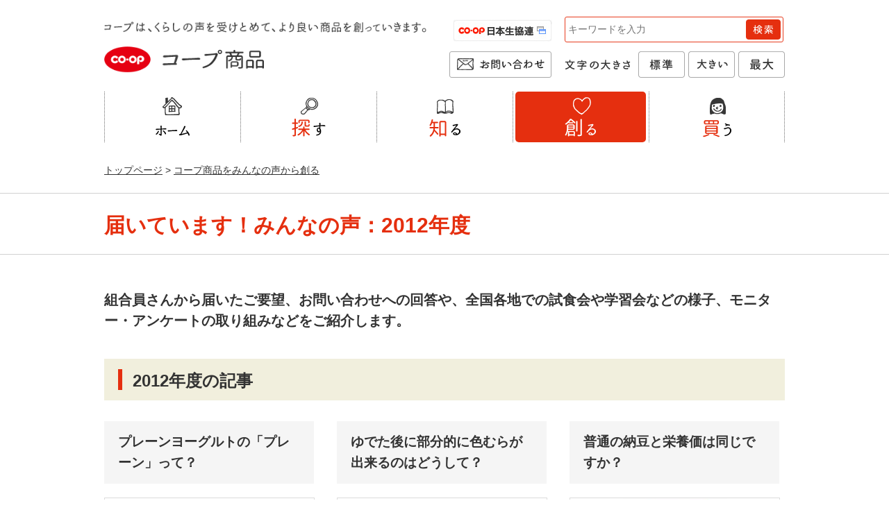

--- FILE ---
content_type: text/html;charset=UTF-8
request_url: https://goods.jccu.coop/voice/opinion/2012/
body_size: 24685
content:
<!DOCTYPE html>
<html lang="ja">
<head prefix="og: http://ogp.me/ns# fb: http://ogp.me/ns/fb# article: http://ogp.me/ns/article#">
<meta charset="utf-8">
<meta name="viewport" content="width=device-width,initial-scale=1.0">
<meta name="format-detection" content="telephone=no">
<title>2012年度｜届いています！みんなの声｜コープ商品をみんなの声から創る｜コープ商品サイト｜日本生活協同組合連合会</title>
<meta name="description" content="組合員さんから届いたご要望、お問い合わせへの回答や、全国各地での試食会や学習会などの様子、モニター・アンケートの取り組みなどをご紹介します。">
<meta property="og:title" content="2012年度｜届いています！みんなの声｜コープ商品をみんなの声から創る｜コープ商品サイト｜日本生活協同組合連合会">
<meta property="og:type" content="">
<meta property="og:description" content="組合員さんから届いたご要望、お問い合わせへの回答や、全国各地での試食会や学習会などの様子、モニター・アンケートの取り組みなどをご紹介します。">
<meta property="og:image" content="https://goods.jccu.coop/img/ogp.jpg">
<meta property="og:url" content="https://goods.jccu.coop/voice/opinion/">
<link rel="canonical" href="https://goods.jccu.coop/voice/opinion/" />
<meta property="og:email" content="">
<link rel="apple-touch-icon" href="https://goods.jccu.coop/img/apple-touch-icon.png">
<link rel="stylesheet" href="/css/common.css">
<link rel="stylesheet" href="/css/module.css">
<link rel="stylesheet" href="/css/voice_opinion.css">
<!--[if lt IE 9]>
<script type="text/javascript" src="/js/html5shiv.min.js"></script>
<![endif]-->
</head>
<body class="voice listpage">
<!-- Google Tag Manager -->
<noscript><iframe src="//www.googletagmanager.com/ns.html?id=GTM-5GF3PV"
height="0" width="0" style="display:none;visibility:hidden"></iframe></noscript>
<script>(function(w,d,s,l,i){w[l]=w[l]||[];w[l].push({'gtm.start':
new Date().getTime(),event:'gtm.js'});var f=d.getElementsByTagName(s)[0],
j=d.createElement(s),dl=l!='dataLayer'?'&l='+l:'';j.async=true;j.src=
'//www.googletagmanager.com/gtm.js?id='+i+dl;f.parentNode.insertBefore(j,f);
})(window,document,'script','dataLayer','GTM-5GF3PV');</script>
<!-- End Google Tag Manager -->
<header id="global_header">
  <div class="container">
    <div class="clearfix">
      <p class="tagline"><img src="/img/tagline.png" alt="コープは、くらしの声を受けとめて、より良い商品を創っていきます。" width="464" height="16"></p>
      <div class="logo">
        <a href="/"><img src="/img/logo.png" alt="coop コープ商品" width="230" height="38"></a>
      </div>
      <div class="module_wrap">
        <div class="clearfix">
          <div class="btn_jccu_coop">
            <a href="http://jccu.coop/" target="_blank"><img src="/img/btn_jccu_coop.png" alt="日本生協連のサイトへ" width="143" height="32"></a>
          </div>
          <div>
            <div id="module_search_wrap">
              <form action="/search/" method="get" class="module_search">
                <fieldset>
                  <div class="keyword"><span class="inner"><input type="search" name="q" value="" placeholder="キーワードを入力"></span></div>
                  <div class="btn_search">
                    <button type="submit"><img src="/img/btn_search.png" alt="検索" width="50" height="29"></button>
                  </div>
                </fieldset>
              </form>
            </div>
            <!-- /.module_search -->
          </div>
        </div>
        <p class="btn_inquiry"><a href="/inquiry/index.html"><span class="inner"><img src="/img/btn_inquiry.png" alt="お問い合わせ のページへ" width="126" height="34"></span></a></p>
        <div class="module_txtzoom">
          <p class="label"><img src="/img/label_zoom.png" alt="文字の大きさを変更する" width="95" height="15"></p>
          <ul class="list_button">
            <li class="zoom_m">
              <button type="button"><img src="/img/btn_zoom_m.png" alt="標準" width="67" height="76"></button>
            </li>
            <li class="zoom_l">
              <button type="button"><img src="/img/btn_zoom_l.png" alt="大きい" width="67" height="76"></button>
            </li>
            <li class="zoom_xl">
              <button type="button"><img src="/img/btn_zoom_xl.png" alt="最大" width="67" height="76"></button>
            </li>
          </ul>
        </div>
        <!-- /.modle_txtzoom -->
      </div>
    </div>
  </div>
  <div class="global_nav_wrap">
    <div class="global_nav">
      <div class="container">
        <nav class="global_nav_container">
          <ul>
            <li class="nav_home"><a href="/"><span class="inner"><img src="/img/nav_home.png" alt="ホーム" width="100" height="58"></span></a></li>
            <!-- /.nav_home -->
            <li class="nav_lineup"><a href="/lineup/index.html"><span class="inner"><img src="/img/nav_lineup.png" alt="探す" width="100" height="58" class="pc_only"><img src="/img/nav_lineup_2x.png" alt="探す" width="55" height="46" class="sp_only"></span></a>
              <div class="category_menu" id="lineup_category_menu">
                <div class="container">
                  <div class="search_heading row clearfix">
                    <div class="heading_top col">
                      <div class="heading top"><a href="/lineup/index.html">商品を探す　トップ</a></div>
                    </div>
                    <div class="search_keyword col">
                      <div class="heading">商品名で探す</div>
                      <form action="/search/search_products.html" method="get" class="module_search">
                        <fieldset>
                          <div class="keyword"><span class="inner"><input type="search" name="q" value="" placeholder="キーワードを入力"></span></div>
                          <div class="btn_search">
                            <button type="submit"><img src="/img/btn_search_black.png" alt="検索" width="50" height="30" class="pc_only"><img src="/img/btn_search_2x.png" alt="検索" width="41" height="34" class="sp_only"></button>
                          </div>
                        </fieldset>
                      </form>
                    </div>
                  </div>

                  <div class="search_brand_mark clearfix">
                    <div class="heading">ブランド・マークで探す</div>
                    <ul class="list_links clearfix">
                      <li><a href="/lineup/regular/">基本商品</a></li>
                      <li><a href="/lineup/regular_kokusan/">国産素材</a></li>
                      <li><a href="/lineup/regular_sanchi/">産地指定</a></li>
                      <li><a href="/lineup/regular_health/">健康配慮</a></li>
                    </ul>
                    <ul class="list_links clearfix">
                      <li><a href="/lineup/healthy_toreru/">ヘルシーコープ 手軽にとれる</a></li>
                      <li><a href="/lineup/healthy_herasu/">ヘルシーコープ おいしく減らす</a></li>
                    </ul>
                    <ul class="list_links clearfix">
                      <li><a href="/lineup/coop_quality/">コープクオリティ</a></li>
                      <li><a href="/lineup/kirakirastep/">きらきらステップ</a></li>
                      <li><a href="/lineup/kirakirakids/">きらきらキッズ</a></li>
                      <li><a href="/lineup/sd/">『7品目を使わない』シリーズ</a></li>
                    </ul>
                  </div>
                  <div class="search_category">
  <div class="heading">カテゴリで探す</div>
  <div class="menu_wrap">
    <div class="gcate_name"><a href="/lineup/category/01/">デイリー食品</a></div>
    <ul class="list_links clearfix">
      <li><a href="/lineup/category/01/04/">ハム・ソーセージ</a></li>
      <li><a href="/lineup/category/01/05/">惣菜・デイリー</a></li>
      <li><a href="/lineup/category/01/08/">デザート・チルド飲料</a></li>
      <li><a href="/lineup/category/01/09/">乳製品</a></li>
      <li><a href="/lineup/category/01/10/">牛乳</a></li>
      <li><a href="/lineup/category/01/11/">パン</a></li>
    </ul>
  </div>
  <div class="menu_wrap">
    <div class="gcate_name"><a href="/lineup/category/02/">生鮮</a></div>
    <ul class="list_links clearfix">
      <li><a href="/lineup/category/02/001/">農産</a></li>
      <li><a href="/lineup/category/02/002/">水産</a></li>
      <li><a href="/lineup/category/02/003/">畜産</a></li>
    </ul>
  </div>
  <div class="menu_wrap">
    <div class="gcate_name"><a href="/lineup/category/03/">加工食品</a></div>
    <ul class="list_links clearfix">
      <li><a href="/lineup/category/03/016/">穀類・粉・餅</a></li>
      <li><a href="/lineup/category/03/017/">即席麺・乾麺</a></li>
      <li><a href="/lineup/category/03/018/">乾物</a></li>
      <li><a href="/lineup/category/03/019/">米飯・レトルト・ソース・スープ</a></li>
      <li><a href="/lineup/category/03/020/">ジャム・瓶缶詰</a></li>
      <li><a href="/lineup/category/03/021/">調味料</a></li>
    </ul>
  </div>
  <div class="menu_wrap main_cate">
  <ul class="list_links clearfix">
      <li><a href="/lineup/category/05/">飲料・菓子・アイス</a></li>
      <li><a href="/lineup/category/12/">冷凍食品</a></li>
      <li><a href="/lineup/category/06/">お米・お酒</a></li>
      <li><a href="/lineup/category/07/">日用品</a></li>
      <li><a href="/lineup/category/08/">化粧品</a></li>
    </ul>
  </div>
</div>

                </div>
              </div>
            </li>
            <!-- /.nav_lineup -->
            <li class="nav_feature">
              <a href="/feature/index.html"><span class="inner"><img src="/img/nav_feature.png" alt="知る" width="100" height="58" class="pc_only"><img src="/img/nav_feature_2x.png" alt="知る" width="55" height="46" class="sp_only"></span></a>
              <div class="category_menu" id="feature_category_menu">
                <div class="container">
                  <div class="row clearfix">
                    <div class="col">
                      <div class="heading top"><a href="/feature/index.html">商品を知る　トップ</a></div>
                    </div>
                    <div class="col span2">
                      <div class="subcategory">
                        <div class="heading">5つの約束</div>
                        <ul class="list_thumb_menu clearfix">
                          <li>
                            <a href="/feature/promise1/">
                              <div class="thumb"><img src="/img/thumb_promise1.jpg" alt=""></div>
                              <p class="title">安全・安心を大切に</p>
                            </a>
                          </li>
                          <li>
                            <a href="/feature/promise2/">
                              <div class="thumb"><img src="/img/thumb_promise2.jpg" alt=""></div>
                              <p class="title">くらしの声から価値あるものを</p>
                            </a>
                          </li>
                          <li>
                            <a href="/feature/promise3/">
                              <div class="thumb"><img src="/img/thumb_promise3.jpg" alt=""></div>
                              <p class="title">想いをつなぎ、広げます</p>
                            </a>
                          </li>
                          <li>
                            <a href="/feature/promise4/">
                              <div class="thumb"><img src="/img/thumb_promise4.jpg" alt=""></div>
                              <p class="title">食卓に、笑顔と健康を</p>
                            </a>
                          </li>
                          <li>
                            <a href="/feature/promise5/">
                              <div class="thumb"><img src="/img/thumb_promise5.jpg" alt=""></div>
                              <p class="title">地域と社会に貢献</p>
                            </a>
                          </li>
                        </ul>
                      </div>
                      <div class="subcategory">
                        <div class="heading">コープ商品情報検索サイト</div>
                        <ul class="list_links clearfix">
                          <li><a href="http://mdinfo.jccu.coop/bb/" target="_blank"><span>食品の情報</span></a></li>
                          <li><a href="http://household.jccu.coop/bb/" target="_blank"><span>日用品の情報</span></a></li>
                          <li class="span2"><a href="http://www.co-op.ne.jp/cosmetics/" target="_blank"><span>化粧品（ボディケア・オーラルケア含む）の情報</span></a></li>
                        </ul>
                      </div>
                    </div>
                  </div>
                </div>
              </div>
            </li>
            <!-- /.nav_feature -->
            <li class="nav_voice">
              <a href="/voice/index.html"><span class="inner"><img src="/img/nav_voice.png" alt="創る" width="100" height="58" class="pc_only"><img src="/img/nav_voice_2x.png" alt="創る" width="55" height="46" class="sp_only"></span></a>
              <div class="category_menu" id="voice_category_menu">
                <div class="container">
                  <div class="row clearfix">
                    <div class="col">
                      <div class="heading top"><a href="/voice/index.html">コープ商品をみんなの声から創る  トップ</a></div>
                    </div>
                    <div class="col span2">
                      <!-- <div class="heading">届いています！みんなの声</div> -->
                      <ul class="list_icon_menu clearfix">
                        <li>
                          <a href="/voice/opinion/story/">
                            <div class="icon"><img src="/img/icon_voice_story.png" alt="" width="58" height="58"></div>
                            <p class="title"><span class="inner">コープ商品ストーリー</span></p>
                          </a>
                        </li>
                        <li>
                          <a href="/voice/improve/">
                            <div class="icon"><img src="/img/icon_voice_improve.png" alt="" width="58" height="58"></div>
                            <p class="title"><span class="inner">組合員の声に応えて</span></p>
                          </a>
                        </li>
                      </ul>
                    </div>
                  </div>
                </div>
              </div>
            </li>
            <!-- /.nav_voice -->
            <li class="nav_buy"><a href="/buy/index.html"><span class="inner"><img src="/img/nav_buy.png" alt="買う" width="100" height="58" class="pc_only"><img src="/img/nav_buy_2x.png" alt="買う" width="55" height="46" class="sp_only"></span></a></li>
          </ul>
        </nav>
      </div>
    </div>
  </div>
  <!-- /.global_nav -->
</header>
<!-- /.global_header -->
<!-- breadcrumbs -->
<nav id="breadcrumbs">
  <ol>
    <li><a href="/">トップページ</a></li>
  <li><a href="/voice/">コープ商品をみんなの声から創る</a></li>
  </ol>
</nav>
<!-- / breadcrumbs -->
<div class="page_title">
  <h1 class="head">届いています！みんなの声：2012年度</h1>
</div>
<!-- contents -->
<div id="contents">
  <div id="lade_area">
    <p class="lade">組合員さんから届いたご要望、お問い合わせへの回答や、全国各地での試食会や学習会などの様子、モニター・アンケートの取り組みなどをご紹介します。</p>
  </div>
  <!-- 新着情報 -->
  <h2 class="head_02"><span>2012年度の記事</span></h2>
  <div class="news_list clearfix">
  <div class="news_list_item">
    <h3 class="head_06">プレーンヨーグルトの「プレーン」って？</h3>
    <div class="img"><span><img src="/voice/opinion/p/4902220251704koet.jpg"></span></div>
    <p class="date">2012年12月28日</p>
    <p class="text">「同じプレーンヨーグルトでも、甘いものと甘くないものがあるのはどうしてですか。」という声をいただきました。</p>
    <a href="/voice/opinion/2012/12/post-56.html" class="linkbtn"><span>続きを読む</span></a>
  </div>
  <div class="news_list_item">
    <h3 class="head_06">ゆでた後に部分的に色むらが出来るのはどうして？</h3>
    <div class="img"><span><img src="/voice/opinion/p/4902220517688koe.jpg"></span></div>
    <p class="date">2012年11月27日</p>
    <p class="text">讃岐うどん５食入りについて、 ゆでた後に半透明にならず、白い部分が残ってしまうのはなぜですか、という声をいただきました。</p>
    <a href="/voice/opinion/2012/11/post-54.html" class="linkbtn"><span>続きを読む</span></a>
  </div>
  <div class="news_list_item">
    <h3 class="head_06">普通の納豆と栄養価は同じですか？</h3>
    <div class="img"><span><img src="/voice/opinion/p/drynattou.jpg"></span></div>
    <p class="date">2012年11月06日</p>
    <p class="text">「ドライ納豆」について、普通の納豆と栄養価は同じなのか、という声をいただきました。</p>
    <a href="/voice/opinion/2012/11/post-51.html" class="linkbtn"><span>続きを読む</span></a>
  </div>
  </div>
  <div class="news_list clearfix">
  <div class="news_list_item">
    <h3 class="head_06">アイブロウペンシルの芯はどうやって出すの？</h3>
    <div class="img"><span><img src="/voice/opinion/p/49156478koe.jpg"></span></div>
    <p class="date">2012年10月02日</p>
    <p class="text">メイクアップシリーズのアイブロウペンシル。 組合員さんより 「どうやって芯を出すの？」「本当に削っても大丈夫？」などの声を多く頂いておりました。
芯を覆う白い部分はプラスチックで出来ているため、確かに、シャープナーで本当に削れるのか心配になってしまいますよね。  </p>
    <a href="/voice/opinion/2012/10/post-47.html" class="linkbtn"><span>続きを読む</span></a>
  </div>
  <div class="news_list_item">
    <h3 class="head_06">スパゲッティ100g分を量るには？</h3>
    <div class="img"><span><img src="/voice/opinion/p/%E3%82%B9%E3%83%91%E3%82%B2%E3%83%83%E3%83%86%E3%82%A3%E3%80%80%EF%BC%91%EF%BC%8E%EF%BC%97%EF%BD%8D%EF%BD%8D_1_00115241.bmp"></span></div>
    <p class="date">2012年06月08日</p>
    <p class="text">「バリラスパゲッティ1.7mm700gの100g分を量るのに何か良い方法はないか。」というお電話を頂きました。</p>
    <a href="/voice/opinion/2012/06/100g.html" class="linkbtn"><span>続きを読む</span></a>
  </div>
  </div>
    <!-- バックナンバーから探す -->
    <h2 class="head_02"><span>バックナンバーから探す</span></h2>
    <ul id="backnumber" class="clearfix">
      <li><a href="/voice/opinion/2021/" class="linkbtn"><span>2021&#24180;&#24230;</span></a></li>
      <li><a href="/voice/opinion/2020/" class="linkbtn"><span>2020&#24180;&#24230;</span></a></li>
      <li><a href="/voice/opinion/2019/" class="linkbtn"><span>2019&#24180;&#24230;</span></a></li>
      <li><a href="/voice/opinion/2018/" class="linkbtn"><span>2018&#24180;&#24230;</span></a></li>
      <li><a href="/voice/opinion/2017/" class="linkbtn"><span>2017&#24180;&#24230;</span></a></li>
      <li><a href="/voice/opinion/2016/" class="linkbtn"><span>2016&#24180;&#24230;</span></a></li>
      <li><a href="/voice/opinion/2015/" class="linkbtn"><span>2015&#24180;&#24230;</span></a></li>
      <li><a href="/voice/opinion/2014/" class="linkbtn"><span>2014&#24180;&#24230;</span></a></li>
      <li><a href="/voice/opinion/2013/" class="linkbtn"><span>2013&#24180;&#24230;</span></a></li>
      <li><a href="/voice/opinion/2012/" class="linkbtn"><span>2012&#24180;&#24230;</span></a></li>
    </ul>
    <!-- /バックナンバーから探す -->
</div>
<!-- / contents -->
<!-- 関連コンテンツ -->
<div class="relation_wrap">
<div class="relation_lists">
<h2 class="head_03">関連コンテンツ</h2>
<ul class="relation_lists_link">
<li class="search">
<a href="/feature/promise1/#site" class="linkbtn">
<div><span>コープ商品情報検索</span></div>
<p>コープ商品の主な原材料の産地やアレルギー情報、成分等がご覧になれます。</p>
</a>
</li>
<li class="faq">
<a href="/inquiry/faq/" class="linkbtn">
<div><span>コープ商品Q＆A<br>よくあるご質問</span></div>
<p>コープ商品で気になることがあったら</p>
</a>
</li>
<li class="inquiry">
<a href="/inquiry/" class="linkbtn">
<div><span>コープ商品<br>お問い合わせ</span></div>
<p>日本生協連へのお問い合わせはこちら</p>
</a>
</li>
<li class="takuhai">
<a href="https://www.coop-takuhai.jp/" class="linkbtn" target="_blank">
<div><span>生協の宅配をはじめませんか？</span></div>
<p>生協、コープへの加入がまだの方は</p>
</a>
</li>
</ul>
</div>
</div>
<!-- / 関連コンテンツ -->
<p class="pagetop"><a href="#global_header">ページトップに戻る</a></p>
<footer id="global_footer">
<div class="container">
<ul class="sns_buttons clearfix">
<li class="instagram"><a href="https://www.instagram.com/coop_goods/" target="_blank"><img src="/img/btn_instagram.png" alt="Instagramを見る" width="44" height="44"></a></li>
<li class="facebook"><a href="https://www.facebook.com/coopgoods" target="_blank"><img src="/img/btn_facebook.png" alt="Facebookでシェアする" width="44" height="44"></a></li>
<li class="youtube"><a href="https://www.youtube.com/channel/UCJ9Fx2iFXQO1gwxQarkMvVw" target="_blank"><img src="/img/btn_youtube.png" alt="YouTube コープ商品チャンネル" width="46" height="44"></a></li>
<li class="twitter"><a href="https://twitter.com/coop_goods/" target="_blank"><img src="/img/btn_twitter.png" alt="Twitterでツィートする" width="46" height="44"></a></li>
</ul>
<ul class="footer_links clearfix">
<li><a href="/sitemap/"><span class="inner">サイトマップ</span></a></li>
<li><a href="https://jccu.coop/policy/" target="_blank"><span class="inner">サイトのご利用方法</span></a></li>
<li class="sp_only"><a href="https://jccu.coop/" target="_blank"><span class="inner">日本生協連のサイトへ</span></a></li>
<li><a href="https://jccu.coop/aboutus/privacy/" target="_blank"><span class="inner">個人情報保護について</span></a></li>
</ul>
<p class="copyright">
<small><span class="logo"><img src="/img/footer_logo.png" alt="COOP" width="69" height="18"></span> Copyright 日本生活協同組合連合会 All rights reserved.</small>
</p>
</div>
</footer><!-- /.global_footer -->
<script type="text/javascript">
  var _fout_queue = _fout_queue || {}; if (_fout_queue.segment === void 0) _fout_queue.segment = {};
  if (_fout_queue.segment.queue === void 0) _fout_queue.segment.queue = [];

  _fout_queue.segment.queue.push({
    'user_id': 7593
  });

  (function() {
    var el = document.createElement('script'); el.type = 'text/javascript'; el.async = true;
    el.src = (('https:' == document.location.protocol) ? 'https://' : 'http://') + 'js.fout.jp/segmentation.js';
    var s = document.getElementsByTagName('script')[0]; s.parentNode.insertBefore(el, s);
  })();
</script>

<script src="https://ajax.googleapis.com/ajax/libs/jquery/1.11.3/jquery.min.js"></script>
<script src="/js/jquery.heightLine.js"></script>
<script src="/js/jquery.ah-placeholder.js"></script>
<script src="/js/jquery.magnific-popup.min.js"></script>
<script src="/js/jquery.scrollmagic.min.js"></script>
<script src="/js/jquery.smoothScroll.js"></script>
<script>
$(window).on('load', function(){
  $('.news_list').each(function(){
    $(this).find('.news_list_item .head_06').heightLine({fontSizeCheck:true, minWidth:650});
    $(this).find('.news_list_item .text').heightLine({fontSizeCheck:true, minWidth:650});
    $(this).find('.news_list_item .img').heightLine({fontSizeCheck:true, minWidth:650});
  });
});
</script>
</body>
</html>


--- FILE ---
content_type: text/css
request_url: https://goods.jccu.coop/css/common.css
body_size: 38088
content:
@charset "UTF-8";
@import url('normalize.css');

body {
	font-family:"メイリオ", Meiryo, Osaka, "ヒラギノ角ゴ Pro W3", "Hiragino Kaku Gothic Pro", "ＭＳ Ｐゴシック", "MS PGothic", sans-serif;
	font-size:88%;
	line-height:1;
	color:#333;
	-webkit-text-size-adjust: 100%;
}
img {
	max-width: 100%;
}

/*-------------------------------
 * header
 *-------------------------------*/
.global_nav .category_menu .menu_wrap {
	*zoom: 1;
}

.global_nav .category_menu .menu_wrap:before,.global_nav .category_menu .menu_wrap:after {
	display: table;
	content: " ";
}

.global_nav .category_menu .menu_wrap:after {
	clear: both;
}

#global_header {
	margin-bottom: 15px;
	line-height: 1.34;
}

#global_header img {
	vertical-align: top;
}

#global_header ol,#global_header ul {
	list-style: none;
}

#global_header > .container {
	position: relative;
	max-width: 980px;
	margin: 0 auto;
	padding: 24px 10px 0;
}

#global_header .tagline {
	float: left;
	margin: 7px 15px 15px 0;
	font-size: 1em;
	line-height: 1;
}

#global_header .logo {
	position: absolute;
	top: 67px;
	left: 10px;
}

#global_header .logo a {
	display: block;
}

#global_header .module_wrap {
	float: right;
	width: 483px;
}

#global_header .btn_jccu_coop {
	float: left;
	margin: 4px 0 13px 5px;
}

#global_header .btn_inquiry {
	float: left;
	margin: 0;
	padding: 0;
	font-size: 1em;
	line-height: 1;
}

#global_header .btn_inquiry a {
	display: block;
	padding: 9px 9px 10px 10px;
	background-color: #fff;
	border: 1px solid  #a8a8a8;
	border-radius: 3px;
}

#global_header .btn_inquiry a:hover {
	border-color: #e52f0f;
}

#global_header .btn_inquiry a:hover img {
	margin-top: -17px;
}

#global_header .btn_inquiry .inner {
	display: block;
	overflow: hidden;
	height: 17px;
}

#global_header .module_search {
	float: right;
	width: 319px;
	margin-bottom: 13px;
	-webkit-box-sizing: border-box;
	box-sizing: border-box;
}

#global_header .module_txtzoom {
	float: right;
}

.module_search fieldset {
	padding: 3px;
	border: 1px solid #e73d1f;
	border-radius: 3px;
	background-color: #fff;
}

.module_search .keyword {
	float: left;
	width: 100%;
}

.module_search .keyword .inner {
	display: block;
	margin-right: 55px;
}

.module_search .keyword input[type=search] {
	height: 1.75em;
	min-height: 28px;
	-webkit-box-sizing: border-box;
	box-sizing: border-box;
	width: 100%;
	padding: 1px;
	border: none;
	font-size: 100%;
	color:#222;
}

.module_search .btn_search {
	float: right;
	width: 50px;
	margin-left: -55px;
}

.module_search .btn_search button[type=submit] {
	padding: 0;
	border: none;
	background: none;
	-webkit-appearance: button;
	vertical-align: middle;
}

.module_txtzoom .label {
	float: left;
	margin: 12px 6px 0 0;
	font-size: 1em;
	line-height: 1;
}

.module_txtzoom .list_button {
	float: left;
	margin: 0;
	padding: 0;
}

.module_txtzoom .list_button li {
	float: left;
	height: 38px;
	overflow: hidden;
	margin-left: 5px;
}

.module_txtzoom .list_button li.selected button img {
	margin-top: -38px;
}

.module_txtzoom button[type=button] {
	padding: 0;
	border: none;
	background: none;
	-webkit-appearance: button;
	vertical-align: middle;
}

.module_txtzoom button[type=button]:hover img {
	margin-top: -38px;
}/* Global Navigation */.global_nav_wrap {
	margin-top: 7px;
}

.global_nav {
	position: relative;
}

.global_nav.fixed {
	background-color: #fff;
	z-index: 100;
}

.global_nav.fixed:after {
	position: absolute;
	left: 0;
	bottom: -7px;
	content: "";
	display: block;
	width: 100%;
	height: 7px;
	background: url(/img/bg_gnav.png) repeat-x left bottom;
}

.global_nav > .container {
	position: relative;
	max-width: 980px;
	margin: 0 auto;
	padding: 13px 10px;
}

.global_nav_container {
	display: table;
	table-layout: fixed;
	width: 100%;
	background: url(/img/bg_dotted_gray.png) repeat-y right top;
	z-index: 100;
}

.global_nav_container > ul {
	display: table-row;
	margin: 0;
	padding: 0;
}

.global_nav_container > ul > li {
	display: table-cell;
	padding: 0 4px;
	background: url(/img/bg_dotted_gray.png) repeat-y;
}

.global_nav_container > ul > li > a {
	position: relative;
	display: block;
	padding: 8px 0 7px;
	text-align: center;
	line-height: 0;
	border-radius: 5px;
}

.global_nav_container > ul > li > a .inner {
	display: inline-block;
	width: 49px;
	height: 58px;
	overflow: hidden;
	-webkit-transition: height 0.3s ease-out;
	transition: height 0.3s ease-out;
	-webkit-transition-delay: .1s;
	transition-delay: .1s;
}

.global_nav_container > ul > li > a .inner img {
	max-width: none;
	margin-top: 0;
	-webkit-transition: margin-top 0.3s ease-out;
	transition: margin-top 0.3s ease-out;
	-webkit-transition-delay: .1s;
	transition-delay: .1s;
}

.fixed .global_nav_container > ul > li > a .inner {
	height: 26px;
}

.fixed .global_nav_container > ul > li > a .inner img {
	margin-top: -31px;
}

.global_nav_container > ul > li:hover > a {
	background-color: #e52f0f;
}

.global_nav_container > ul > li:hover > a .inner img {
	margin-left: -51px;
}

.global_nav.fixed .nav_home > a .inner img {
	margin-top: -36px;
}

.global_nav .nav_lineup:hover .category_menu,.global_nav .nav_feature:hover .category_menu,.global_nav .nav_voice:hover .category_menu {
	/*display: block !important;*/
}

.global_nav .nav_lineup > a:after,.global_nav .nav_feature > a:after,.global_nav .nav_voice > a:after {
	position: absolute;
	left: 50%;
	bottom: -17px;
	content: "";
	display: block;
	width: 16px;
	height: 11px;
	margin-left: -8px;
	background: url(/img/arrow_dropdown.png) no-repeat;
	z-index: 50;
	opacity: 0;
	-webkit-transition: opacity .2s ease-out, bottom .2s ease-out;
	-o-transition: opacity .2s ease-out, bottom .2s ease-out;
	transition: opacity .2s ease-out, bottom .2s ease-out;
}
.global_nav .nav_lineup.hover > a:after,.global_nav .nav_feature.hover > a:after,.global_nav .nav_voice.hover > a:after {
	opacity: 1;
	bottom: -12px;
}

body.lineup .global_nav .nav_lineup > a {
	background-color: #e52f0f;
}

body.lineup .global_nav .nav_lineup > a .inner img {
	margin-left: -51px;
}

body.feature .global_nav .nav_feature > a {
	background-color: #e52f0f;
}

body.feature .global_nav .nav_feature > a .inner img {
	margin-left: -51px;
}

body.voice .global_nav .nav_voice > a {
	background-color: #e52f0f;
}

body.voice .global_nav .nav_voice > a .inner img {
	margin-left: -51px;
}

body.buy .global_nav .nav_buy > a {
	background-color: #e52f0f;
}

body.buy .global_nav .nav_buy > a .inner img {
	margin-left: -51px;
}

.global_nav .category_menu {
	display: none;
	position: absolute;
	left: 0;
	width: 100%;
	padding-top: 12px;
	z-index: 100;
}

.global_nav .category_menu .container {
	overflow: hidden;
	margin: 0 10px;
	padding: 30px 30px 10px;
	background-color: #404040;
	border-radius: 5px;
	color: #fff;
}

.global_nav .category_menu a {
	color: #fff;
}

.global_nav .category_menu a[target="_blank"] span:after {
	background-image: url(/img/icon_blank_white.png);
}

.global_nav .category_menu .row {
	margin: 0 -1.758% 40px;
}

.global_nav .category_menu .col {
	float: left;
	width: 29.936%;
	padding: 0 1.699%;
}

.global_nav .category_menu .span2 {
	width: 63.26%;
}

.global_nav .category_menu .heading {
	margin-bottom: 12px;
	padding: 10px 0;
	border-bottom: 1px solid #656564;
}
.global_nav .category_menu .search_heading .heading {
	margin-bottom: 0;
}

.global_nav .category_menu .heading a {
	display: inline-block;
	padding-left: 22px;
	background: url(/img/arrow_circle_white.png) no-repeat 0 0.063em;
}

#global_header .global_nav .category_menu .module_search {
	position: relative;
	top: 0;
	float: none;
	width: 100%;
	margin-bottom: 0;
}

#global_header .global_nav .category_menu .module_search fieldset {
	border: none;
}

.global_nav .category_menu .gcate_name {
	float: left;
	margin: 0;
	width: 12.527%;
	padding: 3px 40px 3px 12px;
	border-right: 1px solid #656564;
	background: url(/img/arrow_r_white.png) no-repeat 0 0.5em;
	font-size: 0.875em;
	font-weight: bold;
}

.global_nav .category_menu .main_cate li {
    float: left;
    margin-right: 2.1%;
    width: 14.27%;
    padding: 4px 2.3% 4px 1.6%;
    border-right: 1px solid #656564;
    background: url(/img/arrow_r_white.png) no-repeat 0 0.5em;
    font-size: 0.875em;
    font-weight: bold;
}

.global_nav .category_menu .main_cate li:last-child {
	border-right: 0;
	margin-right: 0;
}

.global_nav .category_menu .gcate_name a {
	text-decoration: none;
}

.global_nav .category_menu .menu_wrap {
	padding: 10px 0;
	border-top: 1px solid #656564;
}

.global_nav .category_menu .main_cate {
	padding: 12px 0 7px 0;
    border-top: 1px solid #656564;
}

.global_nav .subcategory + .subcategory {
	margin-top: 20px;
}

.global_nav .list_links {
	position: relative;
	left: -1px;
	overflow: hidden;
	margin: 0;
	padding: 0;
	border-left: 1px solid #656564;
}

.global_nav .list_links li {
	float: left;
	padding: 3px 0 3px 12px;
	background: url(/img/arrow_r_white.png) no-repeat 0 0.5em;
	font-size: 0.875em;
}

.global_nav .list_links li a {
	text-decoration: none;
}

.global_nav .list_links li a:hover {
	text-decoration: underline;
}

.global_nav .nav_feature .list_links {
	border: none;
}

.global_nav .nav_feature .list_links li{
    float: left;
    margin-right: 3.15%;
    width: 20.9%;
    -webkit-box-sizing: border-box;
    -moz-box-sizing: border-box;
    box-sizing: border-box;
    padding: 4px 10px 4px 14px;
    border-right: 1px solid #656564;
    background: url(/img/arrow_r_white.png) no-repeat 0 0.5em;
    font-size: 0.875em;
}

.global_nav .nav_feature .list_links li.span2 {
	width: 51.74%;
}

.global_nav .nav_feature .list_links li:last-child {
	border-right: 0;
	margin-right: 0;
	padding-right: 0;
}

.global_nav .nav_lineup .heading {
	border: none;
}

.global_nav .nav_lineup .heading {
	border: none;
}
.global_nav .nav_lineup .row {
	margin-bottom: 0;
}

.global_nav .nav_lineup .heading_top.col {
    width: 23.775%;
    border-right: 1px solid #656564;
    margin-bottom: 14px;
}
.global_nav .nav_lineup .col {
	width: 46.497%;
}

.global_nav .nav_lineup .search_keyword.col {
    width: 63.225%;
    padding-left: 5.5%;
}

.global_nav .search_keyword .heading {
	float: left;
	margin-right: 24px;
}

.global_nav .search_brand_mark {
	padding: 14px 0;
	border-top: 1px solid #656564;
}

.global_nav .search_brand_mark .heading {
	float: left;
	margin: 0;
	width: 25.275%;
	padding: 3px 10px 30px 0;
	border-bottom: none;
	border-right: 1px solid #656564;
}

.global_nav .search_brand_mark .list_links li {
	margin-left: 40px;
}

.global_nav .search_category {
	padding-top: 15px;
	border-top: 1px solid #656564;
}

.global_nav .search_category .list_links li {
	margin-left: 30px;
}

.global_nav .search_category .main_cate .list_links {
	border-left: 0;
}

.global_nav .search_category .main_cate .list_links li {
	margin-left: 0;
}

.global_nav .search_category .heading {
	padding-bottom: 0;
}

.global_nav .search_category .heading + .menu_wrap {
	padding-top: 0;
	border-top: none;
}

.global_nav .list_thumb_menu {
	margin: 0;
	padding: 0;
}

.global_nav .list_thumb_menu li {
	float: left;
	width: 47.315%;
	margin-top: 20px;
	font-size: 0.875em;
}

.global_nav .list_thumb_menu li:nth-child(odd) {
	clear: left;
	margin-right: 5.369%;
}

.global_nav .list_thumb_menu li:nth-child(1),.global_nav .list_thumb_menu li:nth-child(2) {
	margin-top: 0;
}

.global_nav .list_thumb_menu a {
	text-decoration: none;
}

.global_nav .list_thumb_menu a:hover {
	text-decoration: underline;
}

.global_nav .list_thumb_menu .thumb {
	float: left;
	width: 49.645%;
	margin-right: 15px;
}

.global_nav .list_thumb_menu .title {
	margin: 0;
	padding: 0 0 0 12px;
	background: url(/img/arrow_r_white.png) no-repeat 0 0.313em;
	overflow: hidden;
}

.global_nav .list_icon_menu {
	margin: 0;
	padding: 0;
}

.global_nav .list_icon_menu li {
	float: left;
	/*width: 30.872%;*/
	width: 48%;
	/*margin: 14px 0 0 3.356%;*/
	margin: 14px 0 0 4%;
	font-size: 0.875em;
}

.global_nav .list_icon_menu li:nth-child(3n+1) {
	clear: left;
	margin-left: 0;
}

.global_nav .list_icon_menu li:nth-child(1),.global_nav .list_icon_menu li:nth-child(2),.global_nav .list_icon_menu li:nth-child(3) {
	margin-top: 0;
}

.global_nav .list_icon_menu a {
	text-decoration: none;
}

.global_nav .list_icon_menu a:hover .inner {
	text-decoration: underline;
}

.global_nav .list_icon_menu .icon {
	display: table-cell;
	padding-right: 12px;
}

.global_nav .list_icon_menu .icon img {
	max-width: none;
}

.global_nav .list_icon_menu .title {
	display: table-cell;
	vertical-align: middle;
}

.global_nav .list_icon_menu .title .inner {
	display: inline-block;
	padding-left: 12px;
	background: url(/img/arrow_r_white.png) no-repeat 0 0.313em;
}

.global_nav.mfp-wrap,.global_nav.mfp-bg {
	margin: 0;
	border: none;
}

.global_nav.mfp-bg {
	opacity: 0;
	-webkit-transition: all 0.25s ease-out;
	transition: all 0.25s ease-out;
}

.global_nav.mfp-bg.mfp-ready {
	opacity: 0.8;
}

.global_nav.mfp-bg.mfp-removing {
	opacity: 0;
}

.global_nav .mfp-container {
	padding: 40px 0 0;
}

.global_nav .mfp-container:before {
	display: none;
}

.global_nav .mfp-content {
	display: block;
	opacity: 0;
	-webkit-transition: all 0.25s ease-out;
	transition: all 0.25s ease-out;
}

.global_nav .mfp-content ol,.global_nav .mfp-content ul {
	list-style: none;
}

.global_nav .mfp-content img {
	vertical-align: top;
}

.global_nav .mfp-content .category_menu {
	display: block;
}

.global_nav .mfp-content .category_menu .mfp-close {
	top: -24px;
	right: 15px;
	width: 13px;
	height: 13px;
	padding: 0;
	opacity: 1;
	filter: alpha(opacity=100);
	cursor: pointer;
}

.global_nav .mfp-content .category_menu .mfp-close:before {
	content: "";
	display: block;
	width: 13px;
	height: 13px;
	background: url(/img/btn_close_white.png) no-repeat;
	-webkit-background-size: 13px 13px;
	background-size: 13px;
}

.global_nav .mfp-content .category_menu .mfp-close .inner {
	display: block;
	width: 0;
	height: 0;
	overflow: hidden;
}

.global_nav .mfp-content > .mfp-close {
	position: relative;
	width: 90px;
	margin: 20px auto 50px;
	padding: 5px 10px;
	height: auto;
	line-height: 1.34;
	background-color: #fff;
	border: 1px solid #dacfcd;
	border-radius: 3px;
	font-size: 1em;
	opacity: 1;
	filter: alpha(opacity=100);
}

.global_nav .mfp-content > .mfp-close .inner {
	display: inline-block;
	padding-left: 18px;
	background: url(/img/btn_close.png) no-repeat 0 0.214em;
	-webkit-background-size: 13px 13px;
	background-size: 13px;
}

.global_nav.mfp-wrap.mfp-ready .mfp-content {
	opacity: 1;
}

.global_nav.mfp-wrap.mfp-removing .mfp-content {
	opacity: 0;
}
.col2_answer_block{
	display: flex;
}
.col2_answer {
    width: 70%;
    margin-bottom: 0;
}
.answer_img{
	width: 30%;
	padding-left: 30px;
	box-sizing: border-box;
}
.answer_img img{
	max-width: 100%;
}
.faq_list h2.faq_question,.faq_list .faq_answer{
	position: relative;
}
.faq_list .faq_answer{
	background: none !important;
	padding: 5px 20px 0px 78px;
}
.faq_list h2.faq_question{
	font-size: 170.4542%;
	background: #f7f7f7;
	background-image: none !important;
	padding: 20px 20px 17px 80px !important;
}
.faq_num{
	width: 40px;
	font-weight: bold;
	border-radius: 5px;
	display: inline-block;
	color: #fff;
	text-align: center;
	position: absolute;
	left: 22px;
	letter-spacing: 1px;
}
.question{
	font-size: 66.667%;
	background: #e52f0f;
	padding: 3.5px 0;
	top: 23px;
}
.answer{
	font-size: 99.681%;
	background: #0f8de5;
	top: 28px;
}
#contents.faq_list{
	margin-top: 40px;
}
@media screen and (min-width: 668px) and (max-width: 767px) {
	#global_header .logo {
		clear: left;
		position: static;
		margin-bottom: 9px;
		padding-top: 5px;
	}
}

@media (max-width: 667px) {
	#global_header > .container {
		max-width: none;
		padding-top: 14px;
	}

	#global_header .tagline {
		float: none;
		margin: 0 0 10px;
		font-size: 1px;
		line-height: 1;
	}

	#global_header .tagline img {
		width: 280px;
		height: auto;
	}

	#global_header .logo {
		position: static;
		margin-bottom: 13px;
	}

	#global_header .logo img {
		width: 136px;
		height: auto;
	}

	#global_header .module_wrap {
		float: none;
		width: auto;
	}

	#global_header .btn_jccu_coop {
		display: none;
	}

	#global_header .btn_inquiry {
		position: absolute;
		top: 33px;
		right: 10px;
		float: none;
	}

	#global_header .btn_inquiry a {
		padding: 7px 6px;
	}

	#global_header .btn_inquiry a:hover {
		border-color: #a8a8a8;
	}

	#global_header .btn_inquiry a:hover img {
		margin-top: 0;
	}

	#global_header .btn_inquiry .inner {
		height: 11px;
	}

	#global_header .btn_inquiry img {
		width: 82px;
		height: auto;
	}

	#global_header .module_search {
		float: none;
		width: auto;
		top: 0;
		margin: 0 -10px;
		padding: 8px 10px;
		background-color: #ededed;
	}

	.module_search .keyword .inner {
		margin-right: 46px;
	}

	.module_search .keyword input[type=search] {
		height: 1.375em;
		min-height: 22px;
		font-size: 16px;
	}

	.module_search .btn_search {
		width: 41px;
		margin-left: -46px;
	}

	.module_search .btn_search button[type=submit] img {
		width: 41px;
		height: auto;
	}

	.module_txtzoom {
		display: none;
	}

	.global_nav_wrap {
		margin-top: 0;
	}

	.global_nav.fixed {
		padding-bottom: 0;
		background-image: none;
	}

	.global_nav.fixed:after {
		display: none;
	}

	.global_nav > .container {
		max-width: none;
		padding: 0;
	}

	.global_nav_container {
		background-image: none;
		border-top: 1px solid #e52f0f;
		border-bottom: 1px solid #e52f0f;
	}

	.global_nav_container > ul > li {
		padding: 0;
		background: #fff none;
		border-left: 1px solid #e52f0f;
	}

	.global_nav_container > ul > li.nav_lineup {
		border: none;
	}

	.global_nav_container > ul > li > a {
		padding: 17px 0 12px;
		border-radius: 0;
	}

	.global_nav_container > ul > li > a .inner {
		width: 27px;
		height: 46px;
	}

	.global_nav_container > ul > li > a .inner img {
		-webkit-tap-highlight-color: transparent;
	}

	.fixed .global_nav_container > ul > li > a .inner {
		height: 20px;
	}

	.fixed .global_nav_container > ul > li > a .inner img {
		margin-top: -31px;
	}

	.global_nav_container > ul > li:hover > a {
		background-color: transparent;
	}

	.global_nav_container > ul > li:hover > a .inner img {
		margin-left: 0;
	}

	.global_nav .nav_home {
		display: none;
	}

	.global_nav .nav_lineup:hover .category_menu,.global_nav .nav_feature:hover .category_menu,.global_nav .nav_voice:hover .category_menu {
		display: none !important;
	}

	.global_nav .nav_lineup:hover > a:after,.global_nav .nav_feature:hover > a:after,.global_nav .nav_voice:hover > a:after {
		display: none;
	}

	body.lineup .global_nav .nav_lineup > a .inner img {
		margin-left: -28px;
	}

	body.feature .global_nav .nav_feature > a .inner img {
		margin-left: -28px;
	}

	body.voice .global_nav .nav_voice > a .inner img {
		margin-left: -28px;
	}

	body.buy .global_nav .nav_buy > a .inner img {
		margin-left: -28px;
	}

	.global_nav .category_menu {
		padding-top: 0;
		position: relative;
	}

	.global_nav .category_menu .container {
		margin: 0 15px;
		padding: 0;
		background-color: #fff;
		border: 1px solid #d9d9d9;
		border-radius: 0;
		color: #333;
	}

	.global_nav .category_menu a {
		color: #333;
	}

	.global_nav .category_menu .row {
		margin: 0;
	}

	.global_nav .category_menu .col {
		float: none;
		width: auto;
		padding: 0;
	}

	.global_nav .category_menu .span2 {
		width: auto;
	}

	.global_nav .category_menu .heading {
		margin-bottom: 0;
		padding: 18px;
		background-color: #262626;
		border-bottom-color: #d9d9d9;
		color: #fff;
		font-size: 1.143em;
	}

	.global_nav .category_menu .heading.top {
		background-color: #e52f0f;
	}

	.global_nav .category_menu .heading > a {
		position: relative;
		display: block;
		margin: -18px;
		padding: 18px 35px 18px 18px;
		background: none;
		color: #fff;
		text-decoration: none;
	}

	.global_nav .category_menu .heading > a:after {
		content: "";
		position: absolute;
		top: 50%;
		right: 18px;
		width: 11px;
		height: 18px;
		-webkit-transform: translate(0, -50%);
		-ms-transform: translate(0, -50%);
		transform: translate(0, -50%);
		background: url(/img/arrow_cat_white.png) no-repeat;
		-webkit-background-size: 11px auto;
		background-size: 11px auto;
	}

	.global_nav .category_menu .gcate_name {
		float: none;
		width: auto;
		margin: 0;
		padding: 0;
		background: none;
		border-right: none;
		border-bottom: 1px solid #d9d9d9;
		font-size: 1.143em;
	}
	.global_nav .category_menu .main_cate li {
    	width: 100%;
		margin: 0;
    	padding: 0;
    	font-size: 1.143em;
	}

	.global_nav .category_menu .gcate_name a {
		position: relative;
		display: block;
		padding: 18px 42px 18px 18px;
	}

	.global_nav .category_menu .gcate_name a:after {
		content: "";
		position: absolute;
		top: 50%;
		right: 18px;
		-webkit-transform: translate(0, -50%);
		-ms-transform: translate(0, -50%);
		transform: translate(0, -50%);
		width: 18px;
		height: 11px;
		background: url(/img/arrow_down_sp.png) no-repeat;
		-webkit-background-size: 18px auto;
		background-size: 18px auto;
	}

	.global_nav .category_menu .gcate_name.opened a:after {
		background-image: url(/img/arrow_up_sp.png);
	}

	.global_nav .category_menu .gcate_name + .list_links {
		display: none;
		background-color: #f0f0f0;
	}

	.global_nav .category_menu .gcate_name + .list_links li {
		font-size: 1em;
		font-weight: normal;
	}

	.global_nav .category_menu .gcate_name + .list_links li a {
		padding: 15px 35px 15px 32px;
	}

	.global_nav .category_menu .menu_wrap {
		padding: 0;
		border: none;
	}

	.global_nav .category_menu .main_cate {
		margin: 0;
		padding:  0;
    	border-top: 0;
	}

	.global_nav .subcategory + .subcategory {
		margin-top: 0;
	}

	.global_nav .list_links li {
		float: none;
		width: auto;
		margin: 0;
		padding: 0;
		background: none;
		border-bottom: 1px solid #d9d9d9;
		font-size: 1.143em;
		font-weight: bold;
	}

	.global_nav .list_links li a {
		position: relative;
		display: block;
		padding: 18px 35px 18px 18px;
	}

	.global_nav .list_links li a:after {
		content: "";
		position: absolute;
		top: 50%;
		right: 18px;
		-webkit-transform: translate(0, -50%);
		-ms-transform: translate(0, -50%);
		transform: translate(0, -50%);
		display: inline-block;
		width: 11px;
		height: 18px;
		background: url(/img/arrow_cat.png) no-repeat;
		-webkit-background-size: 11px auto;
		background-size: 11px auto;
	}

	.global_nav .list_links li a:hover {
		text-decoration: none;
	}

	.global_nav .search_keyword .heading {
		float: none;
		margin: 0;
	}

	.global_nav .search_brand_mark {
		padding: 0;
		border: none;
	}

	.global_nav .search_brand_mark .heading {
		float: none;
		width: auto;
	}

	.global_nav .search_brand_mark .list_links li {
		margin: 0;
	}

	.global_nav .search_category {
		padding: 0;
		border: none;
	}

	.global_nav .search_category .list_links li {
		margin: 0;
	}

	.global_nav .list_thumb_menu li {
		float: none;
		width: auto;
		margin: 0;
		border-bottom: 1px solid #d9d9d9;
		font-size: 1.143em;
		font-weight: bold;
	}

	.global_nav .list_thumb_menu li:nth-child(odd) {
		margin: 0;
	}

	.global_nav .list_thumb_menu a {
		position: relative;
		display: block;
		padding: 18px 35px 18px 18px;
	}

	.global_nav .list_thumb_menu a:after {
		content: "";
		position: absolute;
		top: 50%;
		right: 18px;
		-webkit-transform: translate(0, -50%);
		-ms-transform: translate(0, -50%);
		transform: translate(0, -50%);
		display: inline-block;
		width: 11px;
		height: 18px;
		background: url(/img/arrow_cat.png) no-repeat;
		-webkit-background-size: 11px auto;
		background-size: 11px auto;
	}

	.global_nav .list_thumb_menu a:hover {
		text-decoration: none;
	}

	.global_nav .list_thumb_menu .thumb {
		display: none;
	}

	.global_nav .list_thumb_menu .title {
		padding: 0;
		background: none;
	}

	.global_nav .list_icon_menu li {
		float: none;
		width: auto;
		margin: 0;
		border-bottom: 1px solid #d9d9d9;
		font-size: 1.143em;
		font-weight: bold;
	}

	.global_nav .list_icon_menu a {
		position: relative;
		display: block;
		padding: 18px 35px 18px 18px;
	}

	.global_nav .list_icon_menu a:after {
		content: "";
		position: absolute;
		top: 50%;
		right: 18px;
		-webkit-transform: translate(0, -50%);
		-ms-transform: translate(0, -50%);
		transform: translate(0, -50%);
		display: inline-block;
		width: 11px;
		height: 18px;
		background: url(/img/arrow_cat.png) no-repeat;
		-webkit-background-size: 11px auto;
		background-size: 11px auto;
	}

	.global_nav .list_icon_menu a:hover .inner {
		text-decoration: none;
	}

	.global_nav .list_icon_menu .icon {
		display: none;
	}

	.global_nav .list_icon_menu .title {
		display: block;
		margin: 0;
	}

	.global_nav .list_icon_menu .title .inner {
		padding: 0;
		background: none;
	}

	.global_nav .mfp-content .module_search {
		margin: 0;
		padding: 15px;
		background-color: #fff;
		border-bottom: 1px solid #d9d9d9;
	}

	.global_nav .mfp-content .module_search fieldset {
		border: 1px solid #dbdbdb;
	}

	.global_nav .mfp-content .module_search .keyword input[type=search] {
		height: 2.125em;
		min-height: 34px;
	}

	#module_search_wrap {
		z-index: 100;
	}
	.col2_answer_block{
		display: block;
	}
	.col2_answer,.answer_img{
		width: 100%;
	}
	.answer_img {
	    text-align: center;
	    padding: 0;
	    margin: 0;
	}
	.answer_img img{
		max-width: 290px;
	}
	.col2_answer{
		margin-bottom: 30px;
	}
	.faq_list .faq_answer p{
		font-size: 112.782%;
	}
	.faq_list .faq_answer .col2_answer{
		padding: 5px 0 0 55px;
		box-sizing: border-box;
	}
	.faq_list h2.faq_question{
		font-size: 150%;
		padding: 20px 15px 17px 72px !important;
	}
	.question{
		font-size: 76.191%;
		left: 15px;
	}
	.answer {
	    font-size: 88.889%;
	    left: 0;
	}
	.faq_list .faq_answer{
		padding: 5px 0 0 55px;
	}
	.faq_list .faq_answer.col2_answer_block{
		padding: 5px 0 0 0;
	}
}

/*-------------------------------
 * breadcrumbs
 *-------------------------------*/
#breadcrumbs {
	padding:0 0 20px 0;
	border-bottom:1px solid #D1D1D1;
	font-size:14px;
	line-height:1;
	color:#333;
}
#breadcrumbs:after {
    content: '';
    display: block;
    clear: both;
    height: 0;
    visibility: hidden;
}
#breadcrumbs ol {
	max-width:980px;
	margin:auto;
	padding:0;
	list-style:none;
}
#breadcrumbs ol li {
	display: inline;
	color:#e52f0f;
	line-height: 185%;
}
#breadcrumbs ol li:before {
  content: " > ";
  color:#333;
}
#breadcrumbs ol li:first-child:before {
  content:"";
}
#breadcrumbs ol li a {
	color:#333;
}

/*-------------------------------
 * contents
 *-------------------------------*/
#contents {
    margin: auto;
    max-width: 980px;
    padding: 0 10px;
}

/*-------------------------------
 * footer
 *-------------------------------*/
.pagetop {
	margin: 0;
	padding: 25px 10px;
	background-color: #616161;
	text-align: center;
	line-height: 1.34;
}

.pagetop a {
	display: inline-block;
	padding-left: 25px;
	background: url(/img/arrow_pagetop.png) no-repeat 0 0.167em;
	-webkit-background-size: 16px auto;
	background-size: 16px auto;
	color: #fff;
	font-size: 1.125em;
	text-decoration: none;
}

body.inquiry .pagetop {
	margin: 0;
	font-size: 1em;
	line-height: 1.34;
}

#global_footer {
	padding: 20px 0 35px;
	background-color: #404040;
	color: #fff;
	font-size: 0.813em;
	line-height: 1.34;
}

#global_footer a {
	color: #fff;
}

#global_footer > .container {
	position: relative;
	max-width: 980px;
	margin: 0 auto;
	padding: 0 10px;
}

#global_footer ul {
	margin: 0;
	padding: 0;
	list-style: none;
}

#global_footer .footer_links {
	padding-right: 180px;
}

#global_footer .footer_links li {
	float: left;
	margin-right: 19px;
}

#global_footer .footer_links li:last-child {
	margin-right: 0;
}

#global_footer .footer_links li.sp_only {
	display: none;
}

#global_footer .footer_links li .inner {
	display: inline-block;
	padding-left: 17px;
	background: url(/img/arrow_02.png) no-repeat 0 0.077em;
	-webkit-background-size: 12px 12px;
	background-size: 12px;
	text-decoration: underline;
}

#global_footer .footer_links li .inner:after {
	background-image: url(/img/icon_blank_white.png);
}

#global_footer .copyright {
	margin: 15px 0 0;
	padding: 0 180px 0 0;
}

#global_footer .copyright small {
	font-size: 100%;
}

#global_footer .copyright img {
	margin-right: 14px;
	vertical-align: middle;
}

body.inquiry #global_footer .copyright {
	font-size: 1em;
	line-height: 1.34;
}

#global_footer .sns_buttons {
	position: absolute;
	top: 0;
	right: 10px;
}

#global_footer .sns_buttons li {
	float: left;
	margin-left: 13px;
}

#global_footer .sns_buttons li.instagram {
	float: left;
	margin-left: 13px;
	margin-right: 9px;
}

#global_footer .sns_buttons li:first-child {
	margin-left: 0;
}

#global_footer .sns_buttons img {
	vertical-align: top;
}

@media (max-width: 667px) {
	.pagetop {
		padding: 15px;
	}

	.pagetop a {
		padding-left: 14px;
		font-size: 1em;
		-webkit-background-size: 11px auto;
		background-size: 11px auto;
	}

	#global_footer {
		padding-bottom: 25px;
	}

	#global_footer .footer_links {
		margin: 0 -10px;
		padding: 0;
		border-top: 1px solid #333;
		border-bottom: 1px solid #666;
	}

	#global_footer .footer_links li {
		width: 50%;
		margin: 0;
		border-top: 1px solid #666;
		-webkit-box-sizing: border-box;
		box-sizing: border-box;
	}

	#global_footer .footer_links li:nth-child(2n) {
		border-left: 1px solid #666;
	}

	#global_footer .footer_links li:nth-child(2n) a {
		border-left: 1px solid #333;
	}

	#global_footer .footer_links li.sp_only {
		display: block;
	}

	#global_footer .footer_links li a {
		display: block;
		padding: 13px 10px;
		border-bottom: 1px solid #333;
	}

	#global_footer .copyright {
		padding: 0;
		text-align: center;
	}

	#global_footer .copyright .logo {
		display: block;
		margin-bottom: 7px;
	}

	#global_footer .copyright .logo img {
		width: 59px;
		height: auto;
	}

	#global_footer .sns_buttons {
		position: static;
		display: table;
		margin: 0 auto 20px;
	}

	#global_footer .sns_buttons li {
		margin-left: 10px;
	}

	#global_footer .sns_buttons li.instagram {
		margin-left: 10px;
		margin-right: 6px;
	}

	#global_footer .sns_buttons .facebook img, #global_footer .sns_buttons .instagram img {
		width: 32px;
		height: auto;
	}

	#global_footer .sns_buttons .twitter img, #global_footer .sns_buttons .youtube img {
		width: 33px;
		height: auto;
	}
}

/*-------------------------------
 * max-width: 980px
 *-------------------------------*/
@media screen and (max-width: 980px){
	#breadcrumbs {
		padding: 0 10px 20px;
	}
}


/*-------------------------------
 * for SP
 *-------------------------------*/
@media screen and (max-width: 667px){
	body {
		font-size: 14px !important;
	}

	/*-------------------------------
	 * breadcrumbs
	 *-------------------------------*/
	#breadcrumbs {
		font-size:10px;
		line-height:1;
		padding-left:15px;
	}
	#breadcrumbs ol li {
		line-height: 142%;
	}

	/*-------------------------------
	 * contents
	 *-------------------------------*/
	#contents {
	    padding: 0;
	}

	/*-------------------------------
	 * footer
	 *-------------------------------*/
	#footer {
	}

}

/* Magnific Popup CSS */
.mfp-bg { top: 0; left: 0; width: 100%; height: 100%; z-index: 1042; overflow: hidden; position: fixed; background: #0b0b0b; opacity: 0.8; filter: alpha(opacity=80); }
.mfp-wrap { top: 0; left: 0; width: 100%; height: 100%; z-index: 1043; position: fixed; outline: none !important; -webkit-backface-visibility: hidden; }
.mfp-container { text-align: center; position: absolute; width: 100%; height: 100%; left: 0; top: 0; padding: 0 8px; -webkit-box-sizing: border-box; -moz-box-sizing: border-box; box-sizing: border-box; }
.mfp-container:before { content: ''; display: inline-block; height: 100%; vertical-align: middle; }
.mfp-align-top .mfp-container:before { display: none; }
.mfp-content { position: relative; display: inline-block; vertical-align: middle; margin: 0 auto; text-align: left; z-index: 1045; }
.mfp-inline-holder .mfp-content,
.mfp-ajax-holder .mfp-content { width: 100%; cursor: auto; }
.mfp-ajax-cur { cursor: progress; }
.mfp-zoom-out-cur,
.mfp-zoom-out-cur .mfp-image-holder .mfp-close { cursor: -moz-zoom-out; cursor: -webkit-zoom-out; cursor: zoom-out; }
.mfp-zoom { cursor: pointer; cursor: -webkit-zoom-in; cursor: -moz-zoom-in; cursor: zoom-in; }
.mfp-auto-cursor .mfp-content { cursor: auto; }
.mfp-close,
.mfp-arrow,
.mfp-preloader,
.mfp-counter { -webkit-user-select: none; -moz-user-select: none; user-select: none; }
.mfp-loading.mfp-figure { display: none; }
.mfp-content .mfp-hide { display: none !important; }
.mfp-content .category_menu { display: block !important; }
.mfp-preloader { color: #CCC; position: absolute; top: 50%; width: auto; text-align: center; margin-top: -0.8em; left: 8px; right: 8px; z-index: 1044; }
.mfp-preloader a { color: #CCC; }
.mfp-preloader a:hover { color: #FFF; }
.mfp-s-ready .mfp-preloader { display: none; }
.mfp-s-error .mfp-content { display: none; }
button.mfp-close,
button.mfp-arrow { overflow: visible; cursor: pointer; background: transparent; border: 0; -webkit-appearance: none; display: block; outline: none; padding: 0; z-index: 1046; -webkit-box-shadow: none; box-shadow: none; }
button::-moz-focus-inner { padding: 0; border: 0; }
.mfp-close { width: 44px; height: 44px; line-height: 44px; position: absolute; right: 0; top: 0; text-decoration: none; text-align: center; opacity: 0.65; filter: alpha(opacity=65); padding: 0 0 18px 10px; color: #FFF; font-style: normal; font-size: 28px; font-family: Arial, Baskerville, monospace; }
.mfp-close:hover,
.mfp-close:focus { opacity: 1; filter: alpha(opacity=100); }
.mfp-close:active { top: 1px; }
.mfp-close-btn-in .mfp-close { color: #333; }
.mfp-image-holder .mfp-close,
.mfp-iframe-holder .mfp-close { color: #FFF; right: -6px; text-align: right; padding-right: 6px; width: 100%; }
.mfp-counter { position: absolute; top: 0; right: 0; color: #CCC; font-size: 12px; line-height: 18px; white-space: nowrap; }
.mfp-arrow { position: absolute; opacity: 0.65; filter: alpha(opacity=65); margin: 0; top: 50%; margin-top: -55px; padding: 0; width: 90px; height: 110px; -webkit-tap-highlight-color: rgba(0, 0, 0, 0); }
.mfp-arrow:active { margin-top: -54px; }
.mfp-arrow:hover,
.mfp-arrow:focus { opacity: 1; filter: alpha(opacity=100); }
.mfp-arrow:before,
.mfp-arrow:after,
.mfp-arrow .mfp-b,
.mfp-arrow .mfp-a { content: ''; display: block; width: 0; height: 0; position: absolute; left: 0; top: 0; margin-top: 35px; margin-left: 35px; border: medium inset transparent; }
.mfp-arrow:after,
.mfp-arrow .mfp-a { border-top-width: 13px; border-bottom-width: 13px; top: 8px; }
.mfp-arrow:before,
.mfp-arrow .mfp-b { border-top-width: 21px; border-bottom-width: 21px; opacity: 0.7; }
.mfp-arrow-left { left: 0; }
.mfp-arrow-left:after,
.mfp-arrow-left .mfp-a { border-right: 17px solid #FFF; margin-left: 31px; }
.mfp-arrow-left:before,
.mfp-arrow-left .mfp-b { margin-left: 25px; border-right: 27px solid #3F3F3F; }
.mfp-arrow-right { right: 0; }
.mfp-arrow-right:after,
.mfp-arrow-right .mfp-a { border-left: 17px solid #FFF; margin-left: 39px; }
.mfp-arrow-right:before,
.mfp-arrow-right .mfp-b { border-left: 27px solid #3F3F3F; }
.mfp-iframe-holder { padding-top: 40px; padding-bottom: 40px; }
.mfp-iframe-holder .mfp-content { line-height: 0; width: 100%; max-width: 900px; }
.mfp-iframe-holder .mfp-close { top: -40px; }
.mfp-iframe-scaler { width: 100%; height: 0; overflow: hidden; padding-top: 56.25%; }
.mfp-iframe-scaler iframe { position: absolute; display: block; top: 0; left: 0; width: 100%; height: 100%; box-shadow: 0 0 8px rgba(0, 0, 0, 0.6); background: #000; }
/* Main image in popup */
img.mfp-img { width: auto; max-width: 100%; height: auto; display: block; line-height: 0; -webkit-box-sizing: border-box; -moz-box-sizing: border-box; box-sizing: border-box; padding: 40px 0 40px; margin: 0 auto; }
/* The shadow behind the image */
.mfp-figure { line-height: 0; }
.mfp-figure:after { content: ''; position: absolute; left: 0; top: 40px; bottom: 40px; display: block; right: 0; width: auto; height: auto; z-index: -1; box-shadow: 0 0 8px rgba(0, 0, 0, 0.6); background: #444; }
.mfp-figure small { color: #BDBDBD; display: block; font-size: 12px; line-height: 14px; }
.mfp-figure figure { margin: 0; }
.mfp-bottom-bar { margin-top: -36px; position: absolute; top: 100%; left: 0; width: 100%; cursor: auto; }
.mfp-title { text-align: left; line-height: 18px; color: #F3F3F3; word-wrap: break-word; padding-right: 36px; }
.mfp-image-holder .mfp-content { max-width: 100%; }
.mfp-gallery .mfp-image-holder .mfp-figure { cursor: pointer; }
@media screen and (max-width: 800px) and (orientation: landscape), screen and (max-height: 300px) {
/**
* Remove all paddings around the image on small screen
*/
.mfp-img-mobile .mfp-image-holder { padding-left: 0; padding-right: 0; }
.mfp-img-mobile img.mfp-img { padding: 0; }
.mfp-img-mobile .mfp-figure:after { top: 0; bottom: 0; }
.mfp-img-mobile .mfp-figure small { display: inline; margin-left: 5px; }
.mfp-img-mobile .mfp-bottom-bar { background: rgba(0, 0, 0, 0.6); bottom: 0; margin: 0; top: auto; padding: 3px 5px; position: fixed; -webkit-box-sizing: border-box; -moz-box-sizing: border-box; box-sizing: border-box; }
.mfp-img-mobile .mfp-bottom-bar:empty { padding: 0; }
.mfp-img-mobile .mfp-counter { right: 5px; top: 3px; }
.mfp-img-mobile .mfp-close { top: 0; right: 0; width: 35px; height: 35px; line-height: 35px; background: rgba(0, 0, 0, 0.6); position: fixed; text-align: center; padding: 0; }
}
@media all and (max-width: 900px) { .mfp-arrow { -webkit-transform: scale(0.75); transform: scale(0.75); }
.mfp-arrow-left { -webkit-transform-origin: 0; transform-origin: 0; }
.mfp-arrow-right { -webkit-transform-origin: 100%; transform-origin: 100%; }
.mfp-container { padding-left: 6px; padding-right: 6px; }
}
.mfp-ie7 .mfp-img { padding: 0; }
.mfp-ie7 .mfp-bottom-bar { width: 600px; left: 50%; margin-left: -300px; margin-top: 5px; padding-bottom: 5px; }
.mfp-ie7 .mfp-container { padding: 0; }
.mfp-ie7 .mfp-content { padding-top: 44px; }
.mfp-ie7 .mfp-close { top: 0; right: 0; padding-top: 0; }


--- FILE ---
content_type: text/css
request_url: https://goods.jccu.coop/css/module.css
body_size: 23835
content:
@charset "UTF-8";


/*-------------------------------
 * 共通
 *-------------------------------*/
.pc_only {
	display:block !important;
}
img.pc_only {
	display:inline !important;
}
.sp_only {
	display: none !important;
}

/*-------------------------------
 * タイトル
 *-------------------------------*/
/* 扉ぺージ */
body.titlepage .head-01 {
	font-size:284%;
	line-height:1;
	color:#e52f0f;
	margin:0;
	padding:50px 0 20px;
	text-align:center;
}
/* 下層ページ */
.page_title {
	border-bottom: 1px solid #d1d1d1;
	padding-top:25px;
}
.page_title .head {
    color: #e52f0f;
    font-size: 215%;
    line-height: 1.4;
    margin: 0 auto;
    padding: 0 10px 20px;
	max-width: 980px;
}
.page_title .head span{
    font-size:74%;
	display:block;
}

/* 汎用 */
.head_02 {
	background:#F1EFDD;
	font-size: 	172%;
	line-height:1.1;
	font-weight:bold;
	color:#333;
	padding:15px 20px;
	margin:0 0 30px 0;
}
.head_02 span {
	padding-top:4px;
	display:block;
	padding-left:15px;
	border-left:6px solid #E52F0F;
}
.head_03{
	border-bottom:1px solid #ccc;
	font-size:129%;
	padding-bottom:15px;
	margin:20px auto;
	background:none;
	max-width:980px;
}
.head_04{
	background:#f5f5f5;
	font-size:114%;
	padding: 15px 20px;
	margin:20px auto 12px;
	max-width:980px;
}
.head_05 {
	font-size:114%;
	margin:0 auto 8px;
	max-width:980px;
}
.head_06 {
	background-color: #f5f5f5;
	font-weight: bold;
	padding: 15px 20px;
	margin: 0 0 20px;
}

/* subtitle */
.subtitle {
	font-size:143%;
	line-height:1.5;
	font-weight:bold;
}

/*-------------------------------
 * テキスト
 *-------------------------------*/
/* リード文 */
.lade {
	font-size:143%;
	line-height:1.5;
	font-weight:bold;
	margin:0 0 40px;
}
.red {
	color: #e52f0f;
}

/*-------------------------------
 * リンク
 *-------------------------------*/
/* リンクボタン */
.linkbtn {
	display:block;
	padding:16px 15px;
	border:1px solid #D9D9D9;
	border-radius: 3px;
	-webkit-border-radius: 3px;
	-moz-border-radius: 3px;
	text-align:center;
	color:#333;
	line-height: 1.5;
}
.linkbtn span {
	padding-left:20px;
	background:url(/img/arrow_01.png) no-repeat left 0.21em;
	background-size:14px 15px;
}
.linkbtn:hover {
	border-color:#e52f0f;
	color:#e52f0f;
}

a[target="_blank"] span:after {
    content: " ";
    background: url(/img/icon_blank.png) no-repeat left top;
    background-size:14px auto;
    display: inline-block;
    height: 14px;
    margin-left: 4px;
    vertical-align: middle;
    width: 16px;
}

/* 矢印 */
.arr {
	color: #333;
	padding-left:20px;
	background:url(/img/arrow_01.png) no-repeat left 0.25em;
	background-size:14px 15px;
	display: inline-block;
	line-height: 1.4;
}
.arr:hover {
	color:#e52f0f;
}

/*-------------------------------
 * アイコン
 *-------------------------------*/
/* NEW */
span.new img {
	vertical-align: baseline;
	padding-left: 5px;
}
.inline_logo {
	margin: 0 5px;
	vertical-align: middle;
}


/*-------------------------------
 * テーブル
 *-------------------------------*/
.w15 { width: 15%;}
.w20 { width: 20%;}
.w30 { width: 30%;}
.w40 { width: 40%;}
.w50 { width: 50%;}
.w60 { width: 60%;}
.w70 { width: 70%;}
.w80 { width: 80%;}
.w85 { width: 85%;}

table.table_01{
	 border-left: 1px solid #e6e6e6;
	 border-top: 1px solid #e6e6e6;
}
table.table_01 th{
	padding: 20px;
	border-right: 1px solid #e6e6e6;
	border-bottom: 1px solid #e6e6e6;
	vertical-align: top;
	text-align: center;
	line-height: 185%;
}
table.table_01 td{
	padding: 20px;
	border-right: 1px solid #e6e6e6;
	border-bottom: 1px solid #e6e6e6;
	vertical-align: top;
	line-height: 185%;
}
table.table_01 tr:nth-child(odd){
	background-color: #f5f5f5;
}
table.table_01 tr:nth-child(even){
	background-color: #fff;
}

/*-------------------------------
 * タブメニュー
 *-------------------------------*/
.tab_link_wrap {
	max-width: 980px;
	margin: 10px auto 40px;
	padding: 0 10px;
}
.tab_link_wrap .tab_link {
	display: table;
	table-layout: fixed;
	border-collapse: collapse;
	width: 100%;
	margin: 0;
	padding: 0;
}
.tab_link_wrap .tab_link a,
.tab_link_wrap .tab_link em {
	display: table-cell;
	border: 1px solid #d1d1d1;
	padding: 25px 10px 23px;
	text-align: center;
	font-size: 157.1%;
	vertical-align: middle;
}
.tab_link_wrap .tab_link a {
	color: #333;
}
.tab_link_wrap .tab_link a:hover {
	color: #e52f0f;
}
.tab_link_wrap .tab_link a span {
	padding-left: 20px;
	background: url(/img/arrow_01.png) no-repeat left center;
	background-size:15px 16px;
}
.tab_link_wrap .tab_link em {
	background-color: #e52f0f;
	border: 1px solid #e52f0f;
	font-weight: bold;
	color: #fff;
}
.tab_link_wrap .tab_link em span {
	padding-left: 20px;
	background: url(/img/arrow_03.png) no-repeat left center;
	background-size: 16px 15px;
}

/*-------------------------------
 * clearfix
 *-------------------------------*/
.clearfix:after {
    clear: both;
    content: "";
    display: block;
    height: 0;
    visibility: hidden;
}


/*-------------------------------
 * ページ送り
 *-------------------------------*/
.page_navi{
	border-top:1px solid #E3E3E3;
	padding:40px 0 25px;
	margin-bottom:30px;
	text-align:center;
	clear: both;
}
.page_navi ul{
	list-style:none;
	padding:0;
	margin:0;
}
.page_navi ul li{
	display: inline-block;
	margin:0;
}
.page_navi ul li a{
	display: block;
	border:1px solid #E52F0F;
	padding:10px 8px;
	color:#E52F0F;
	font-size: 114%;
	font-weight:normal;
	text-decoration:none;
	font-family: Osaka,"メイリオ",Meiryo,"ヒラギノ角ゴ Pro W3","Hiragino Kaku Gothic Pro","ＭＳ Ｐゴシック","MS PGothic",sans-serif;
}
.page_navi .prev,
.page_navi .next{
	margin:0 2%;
}
.page_navi .prev a,
.page_navi .next a{
	border:1px solid #D1D1D1;
	font-weight:bold;
	color:#D1D1D1;
	padding:10px 15px;
	white-space: nowrap;
}
.page_navi .prev.active a,
.page_navi .next.active a{
	border:1px solid #E52F0F;
	background:#E52F0F;
	color:#fff;
}
.page_navi ul li a.current,
.page_navi ul li a:hover{
	border:1px solid #D1D1D1 !important;
	background:#F2F2F2 !important;
	color:#333 !important;
}
.page_navi .prev a:hover,
.page_navi .next a:hover,
.page_navi .prev.active a:hover,
.page_navi .next.active a:hover{
	border:1px solid #D1D1D1;
	font-weight:bold;
	background:#fff !important;
	color:#D1D1D1 !important;
}
.page_navi ul li.back a {
	border:1px solid #D9D9D9;
	color:#333;
	padding:10px;
	text-decoration: underline;
	display: inline-block;
}
.page_navi ul li.back a span {
	padding-left:20px;
	background:url(/img/arrow_01.png) no-repeat left center;
	background-size:14px 15px;
	display: inline-block;
}
.page_navi ul li.back a:hover {
	border-color:#e52f0f !important;
	background:none !important;
	color:#e52f0f !important;
}


/*-------------------------------
 * カテゴリで探す
 *-------------------------------*/
.cat_lists {
	padding:0;
	margin:0 0 20px 0;
	list-style:none;
}
.cat_lists:after {
    content: '';
    display: block;
    clear: both;
    height: 0;
    visibility: hidden;
}
.cat_lists > li {
	width:31%;
	float:left;
	margin-left:3.46%;
	margin-bottom: 20px;
}
.cat_lists > li:nth-child(3n+1) {
	clear: both;
	margin-left:0;
}
.cat_lists .catbtn {
	position:relative;
	display: table;
	width:75%;
	height:70px;
	padding:0 25% 0 0;
	border:1px solid #D9D9D9;
	border-radius: 3px;
	-webkit-border-radius: 3px;
	-moz-border-radius: 3px;
	color:#333;
	font-weight:bold;
	font-size:114%;
	line-height:1.2;
	margin-bottom:15px;
	background-color:#fff;
}
.cat_lists li.food .catbtn {
	background: url(/img/icon_food.png) no-repeat 95% center #fff;
	background-size: auto 52px;
}
.cat_lists li.seisen .catbtn {
	background: url(/img/icon_seisen.png) no-repeat 95% center #fff;
	background-size: auto 52px;
}
.cat_lists li.kakou .catbtn {
	background: url(/img/icon_kakou.png) no-repeat 95% center #fff;
	background-size: auto 52px;
}
.cat_lists li.reitou .catbtn {
	background: url(/img/icon_reitou.png) no-repeat 95% center #fff;
	background-size: auto 52px;
}
.cat_lists li.drink .catbtn {
	background: url(/img/icon_drink.png) no-repeat 95% center #fff;
	background-size: auto 52px;
}
.cat_lists li.kome .catbtn {
	background: url(/img/icon_kome.png) no-repeat 95% center #fff;
	background-size: auto 52px;
}
.cat_lists li.daily .catbtn {
	background: url(/img/icon_daily.png) no-repeat 95% center #fff;
	background-size: auto 52px;
}
.cat_lists li.cosme .catbtn {
	background: url(/img/icon_cosme.png) no-repeat 95% center #fff;
	background-size: auto 52px;
}
.cat_lists .catbtn span {
	display: table-cell;
	padding:0 0 0 17%;
	background:url(/img/arrow_01.png) no-repeat 8% center;
	background-size:14px 15px;
	vertical-align:middle;
}
.cat_lists .catbtn:hover {
	border-color:#e52f0f;
	color:#e52f0f;
}
.cat_lists .catbtn img {
	position:absolute;
	right:6%;
	top:50%;
	margin-top:-26px;
	width:52px;
	height:52px;
}
.cat_sub {
	padding:0;
	margin:0;
	list-style:none;
}
.cat_sub:after {
    content: '';
    display: block;
    clear: both;
    height: 0;
    visibility: hidden;
}
.cat_sub li {
	padding:0 0 0 9px;
	margin:0 0 6px 0;
	background:url(/img/arrow_cat.png) no-repeat left 0.36em;
	background-size:5px 8px;
}
.cat_sub li:nth-child(odd) {
	clear: both;
	float: left;
	width:45%;
}
.cat_sub li:nth-child(even) {
	float: right;
	width:45%;
}
.cat_sub li a {
	line-height:1.5;
	color:#333;
}
.cat_sub li a:hover {
	color:#e52f0f;
}

/*-------------------------------
 * 商品カテゴリーナビ
 *-------------------------------*/
.item_nav_wrap{
	text-align:center;
	margin-bottom:30px;
	padding: 0 10px;
	background:url(/img/bg_itemnav.png) repeat-x 0 bottom #F7F7F7;
}
.item_nav{
	list-style:none;
	padding:0;
	max-width:978px;
	margin:0 auto;
	border-right:1px solid #d9d9d9;
	border-left:1px solid #d9d9d9;
}
.item_nav:after {
    clear: both;
    content: "";
    display: block;
    height: 0;
    visibility: hidden;
}
.item_nav li{
	width:16.6666667%;
	float: left;
    list-style:none;
    margin: 0 ;
    padding: 0;
}
.item_nav li .linkbtn {
    border-top: none;
	border-bottom: 1px solid #d9d9d9;
	border-right:1px solid #d9d9d9;
	border-left:none;
	font-size:86%;
    border-radius: 0;
    display: table-cell;
	vertical-align: middle;
    padding:20px 5%;
	background:#F7F7F7;
    text-align: center;
	text-decoration:none;
	width:16.6666667%;
	box-sizing: border-box;
	-moz-box-sizing: border-box;
	-webkit-box-sizing: border-box;
	-o-box-sizing: border-box;
	-ms-box-sizing: border-box;
}
.item_nav li .linkbtn span {
    line-height: 1.4;
	display: inline-block;
	text-align: left;
	background-position: 0 0.14em;
}
.item_nav li:nth-child(6n) .linkbtn {
    border-right: 0;
}
.item_nav li .linkbtn:hover,
.item_nav li .linkbtn.current {
	background:#E52F0F;
	color:#fff;
	font-weight:bold;
	text-decoration:none;
}
.item_nav li .linkbtn:hover span,
.item_nav li .linkbtn.current span {
    background: url(/img/arrow_01_on.png) no-repeat left top;
	background-size:13px 14px;
}
@media screen and (max-width: 980px) {
	.item_nav_wrap {
		padding: 0 10px;
	}
}

/*-------------------------------
 * 関連コンテンツ
 *-------------------------------*/
.relation_wrap {
    background: #f5f4eb;
	padding:35px 0 30px;
	margin-top:40px;
}
.relation_lists{
	max-width:980px;
	margin:auto;
}
.relation_lists ul {
	margin:0;
	padding:0;
	list-style:none;
}
.relation_lists ul:after {
    content: '';
    display: block;
    clear: both;
    height: 0;
    visibility: hidden;
}
.relation_lists ul li {
	margin:0 0 20px 2%;
	padding:0;
	list-style:none;
	float:left;
	width:23.5%;
}
.relation_lists ul li:nth-child(4n+1) {
	clear: both;
	margin-left:0;
}
.relation_lists ul li .linkbtn {
	border:none;
	padding:0;
}
.relation_lists ul li .linkbtn div{
	border: 1px solid #d9d9d9;
    border-radius: 3px;
	text-align:left;
	display:table;
	width: 100%;
	background-color:#fff;
	position:relative;
}
.relation_lists ul li.buy .linkbtn div{
	background: url(/img/icon_buy.png) #fff no-repeat right center;
}
.relation_lists ul li.search .linkbtn div{
	background: url(/img/icon_search.png) #fff no-repeat right center;
}
.relation_lists ul li.quality .linkbtn div{
	background: url(/img/icon_quality.png) #fff no-repeat right center;
}
.relation_lists ul li.safety .linkbtn div{
	background: url(/img/icon_safety.png) #fff no-repeat right center;
}
.relation_lists ul li.faq .linkbtn div{
	background: url(/img/icon_faq.png) #fff no-repeat right center;
}
.relation_lists ul li.inquiry .linkbtn div{
	background: url(/img/icon_inquiry.png) #fff no-repeat right center;
}
.relation_lists ul li.inspect .linkbtn div{
	background: url(/img/icon_inspect.png) #fff no-repeat right center;
}
.relation_lists ul li.takuhai .linkbtn div{
    background: url(/img/icon_takuhai.png) #fff no-repeat right center;
}
.relation_lists ul li.report .linkbtn div{
    background: url(/img/icon_report.png) #fff no-repeat right center;
}
.relation_lists ul li.foods .linkbtn div{
    background: url(/img/icon_foods.png) #fff no-repeat right center;
}
.relation_lists ul li.tayori .linkbtn div{
    background: url(/img/icon_tayori.png) #fff no-repeat right center;
}
.relation_lists ul li.soc .linkbtn div{
    background: url(/img/icon_soc.png) #fff no-repeat right center;
}
.relation_lists ul li.coops .linkbtn div{
    background: url(/img/icon_coops.png) #fff no-repeat right center;
}
.relation_lists ul li.allergy .linkbtn div{
    background: url(/img/icon_allergy.png) #fff no-repeat right center;
}
.relation_lists ul li.radiation .linkbtn div{
    background: url(/img/icon_radiation.png) #fff no-repeat right center;
}
.relation_lists ul li .linkbtn:hover div{
	border: 1px solid #e52f0f;
}
.relation_lists ul li .linkbtn span {
	display: table-cell;
	background-position:10px center;
	line-height:167%;
	padding:10px 60px 10px 30px !important;
	vertical-align: middle;
}
.relation_lists ul li.safety .linkbtn span {
	padding-right: 65px !important;
}
.relation_lists ul li .linkbtn span small {
	display: block;
	line-height: 1.3;
}
.relation_lists ul li .linkbtn p{
	text-align:left;
	margin: 15px 0 0;
	clear: both;
	line-height:187%;
}

@media screen and (max-width: 980px) {
	.relation_wrap {
		padding:35px 15px 30px;
	}
}

/*-------------------------------
 * 商品名・キーワードで探す
 *-------------------------------*/
.item_search {
	padding:24px 19px;
	background:#F7F7F7;
	font-size:114%;
	line-height:151%;
}
.item_search:after {
    content: '';
    display: block;
    clear: both;
    height: 0;
    visibility: hidden;
}
.item_search p {
	line-height:1.3;
	margin: 0;
}
.item_search .keyword {
	display:block;
	width:55.5%;
	clear: both;
	float:left;
	margin-top: 10px;
}
.item_search .keyword input[type=text]{
	width: 100%;
	border:1px solid #D4D4D4;
	background:#fff;
	border-radius: 3px;
	-webkit-border-radius: 3px;
	-moz-border-radius: 3px;
	font-size:114%;
	line-height:46px;
	height:46px;
	padding:0 2%;
}
.item_search .opt_label {
	margin: .75em 0 0;
	padding: 0;
	list-style: none;
	font-size: .88em;
}
.item_search .opt_label li {
	display: inline-block;
	margin-right: 12px;
}
.item_search .opt_label input[type=radio] {
	margin-right: 5px;
}

.item_search input[type=submit] {
	display:block;
	float:right;
	width:38%;
	background:#E52F0F;
	font-size:114%;
	line-height:1;
	color:#fff;
	font-weight:bold;
	border-radius: 3px;
	-webkit-border-radius: 3px;
	-moz-border-radius: 3px;
	text-align:center;
	padding:16px 0;
	border:none;
	margin-top: 10px;
}
.item_search input[type=submit]:hover {
	background:#C6280D;
}



/*-------------------------------
 * for SP
 *-------------------------------*/
@media screen and (max-width: 667px){


	/*-------------------------------
	 * 共通
	 *-------------------------------*/
	.pc_only {
		display: none !important;
	}
	img.pc_only {
		display: none !important;
	}
	.sp_only {
		display: block !important;
	}
	img.sp_only {
		display: inline !important;
	}
	.wrap{
		padding: 0 15px;
	}

	/*-------------------------------
	 * タイトル
	 *-------------------------------*/
	/* 扉ぺージ */
	body.titlepage .head-01 {
		font-size:143%;
		line-height:1;
		padding:36px 0 36px 15px;
		text-align:left;
		border-bottom:1px solid #d1d1d1;
	}
	/* 下層ぺージ */
	.page_title .head {
	    font-size:143%;
		line-height:1.4;
		padding: 0 15px 30px;
	}
	.page_title .head span{
	    font-size: 75%;
	}

	/* 汎用 */
	.head_02 {
		font-size:136%;
		font-weight:bold;
		color:#333;
		padding:12px 15px;
		margin:0 0 20px 0;
	}
	.head_02 span {
		display:block;
		padding-left:6px;
		border-left:5px solid #E52F0F;
	}
	.head_03{
		margin:20px 0;
		padding-bottom: 12px;
	}
	.head_04{
		padding: 12px 15px;
	}
	.head_05{
	}
	.head_06 {
		padding: 10px 15px;
		margin: 0 0 20px;
	}

	/*-------------------------------
	 * テキスト
	 *-------------------------------*/
	/* リード文 */
	.lade {
		font-size:129%;
		line-height:1.5;
		margin:0;
		padding:15px;
	}

	/*-------------------------------
	 * リンク
	 *-------------------------------*/
	/* リンクボタン */
	.linkbtn {
		width:100%;
		margin:auto;
		-webkit-box-sizing: border-box;
		-moz-box-sizing: border-box;
		-ms-box-sizing: border-box;
		-o-box-sizing: border-box;
		box-sizing: border-box;
	}
	.linkbtn span {
		padding-left:15px;
		background-size:12px 13px;
	}


	/*-------------------------------
	 * テーブル
	 *-------------------------------*/
	ul.table_01{
		list-style-type: none;
		padding: 0;
	}
	ul.table_01 li{
		margin-bottom: 20px;
	}
	ul.table_01 li .th{
		padding: 12px 10px;
		font-weight: bold;
		background:url(/img/icon_open.png) no-repeat 95% center #e6e6e6;
		background-size:22px 22px;
	    margin: 0;
	    line-height: 185%;
	}
	ul.table_01 li .th.active{
		background:url(/img/icon_close.png) no-repeat 95% center #e6e6e6;
		background-size:22px 22px;
	}
	ul.table_01 li .td{
		display: none;
		padding-top: 10px;
		line-height: 185%;
	}


	/*-------------------------------
	 * タブメニュー
	 *-------------------------------*/
	.tab_link_wrap {
		margin: -1px 0 30px;
		padding: 0;
	}
	.tab_link_wrap .tab_link {
		margin: 0 -1px;
	}
	.tab_link_wrap .tab_link a,
	.tab_link_wrap .tab_link em {
		padding: 15px 10px 13px;
		font-size: 113.3%;
	}


	/*-------------------------------
	 * ページ送り
	 *-------------------------------*/
	.page_navi{
		padding: 40px 0;
		margin: 20px 0 0;
	}
	.page_navi ul li a{
		font-size:86%;
	}
	.page_navi .prev a,
	.page_navi .next a{
		padding:10px;
	}
	.page_navi .prev.active a,
	.page_navi .next.active a{
		border:1px solid #E52F0F;
		background:#E52F0F;
		color:#fff;
	}
	.page_navi ul li a.current,
	.page_navi ul li a:hover{
		border:1px solid #D1D1D1 !important;
		background:#F2F2F2 !important;
		color:#333 !important;
	}
	.page_navi .prev a:hover,
	.page_navi .next a:hover,
	.page_navi .prev.active a:hover,
	.page_navi .next.active a:hover{
		border:1px solid #D1D1D1;
		font-weight:bold;
		background:#fff !important;
		color:#D1D1D1 !important;
	}
	.page_navi ul li.back a {

	}
	.page_navi ul li.back a span {
		background-position:left center;
	}


	/*-------------------------------
	 * カテゴリで探す
	 *-------------------------------*/
	.cat_lists {
		margin-bottom: 40px;
	}
	.cat_lists > li {
		width:100%;
		float: none;
		margin-left:0;
		margin-bottom: 0;
		height:auto !important
	}
	.cat_lists .catbtn {
		width:auto;
		height:auto;
		display:block;
		padding:23px 0 23px 70px;
		border-radius: 0;
		-webkit-border-radius: 0;
		-moz-border-radius: 0;
		font-size:129%;
		line-height:1.2;
		margin-bottom:0;
		text-decoration:none;
		border-bottom:none;
	}
	.cat_lists > li:last-child .catbtn {
		border-bottom: 1px solid #d9d9d9;
	}
	.cat_lists > li .catbtn {
		background-position: 10px center!important;
	}
	.cat_lists .catbtn span {
		display:block;
		padding:0 30% 0 0;
		background:url(/img/arrow_down_sp.png) no-repeat 92% center;
		background-size:20px auto;
	}
	.cat_lists .catbtn.active span {
		background:url(/img/arrow_up_sp.png) no-repeat 92% center;
		background-size:20px auto;
	}
	.cat_lists .cat_first_only .catbtn span {
		background:url(/img/arrow_cat.png) no-repeat 91% center;
		background-size:11px auto;
	}
	.cat_lists .catbtn img {
		left:13px;
	}
	.cat_lists .catbtn:hover {
	    border-color: #d9d9d9;
	    color: #333;
	}
	.cat_sub {
		margin:0;
		list-style:none;
		display:none;
	}
	.cat_sub li {
		border: 1px solid #d9d9d9;
		-webkit-box-sizing: border-box;
		-moz-box-sizing: border-box;
		-ms-box-sizing: border-box;
		-o-box-sizing: border-box;
		box-sizing: border-box;
		border-bottom:0;
		padding:0;
		margin:0;
		background:#f0f0f0 url(/img/arrow_cat.png) no-repeat 93% center;
		background-size:11px auto;
	}
	.cat_sub li:nth-child(odd),
	.cat_sub li:nth-child(even){
		float: none;
		width:100%;
	}
	.cat_sub li a {
		display:block;
		line-height:1.5;
		color:#333;
		padding:13px 0 13px 4%;
		text-decoration:none;
	}
	.cat_sub li a:hover {
		color:#333;
	}

	/*-------------------------------
	 * 商品カテゴリーナビ
	 *-------------------------------*/
	.item_nav_wrap{
		text-align:center;
		margin-bottom:30px;
		padding: 0;
	}
	.item_nav{
		list-style:none;
		padding:0;
		max-width:980px;
		margin:0 auto;
		height:auto;
	}
	.item_nav:after {
	    clear: both;
	    content: "";
	    display: block;
	    height: 0;
	    visibility: hidden;
	}
	.item_nav li{
		display: inline-table;
	    width: 33.33%;
	}
	.item_nav li:nth-child(3n) .linkbtn {
	    border-right: none;
	}
	.item_nav li .linkbtn {
	    font-size: 75%;
	    padding: 8px;
	    width: 33.33%;
		-webkit-box-sizing: border-box;
		-moz-box-sizing: border-box;
		-ms-box-sizing: border-box;
		-o-box-sizing: border-box;
		box-sizing: border-box;
	    text-align: left;
	}
	.item_nav li .linkbtn span {
		background-size:11px 12px !important;
		padding-left:15px !important;
		display:table-cell;
		vertical-align: middle;
		line-height:1.3;
	}
	.item_nav li .linkbtn span {
		background:url(/img/arrow_01.png) no-repeat scroll left center;
		background-size:13px 14px;
	    display: block;
	    padding-left: 16px !important;
	}
	.item_nav li .linkbtn:hover {
		background:#E52F0F;
		background-size:11px 12px;
		color:#fff;
		font-weight:bold;
		text-decoration:none;
	}
	.item_nav li .linkbtn:hover span,
	.item_nav li .linkbtn.current span {
	    background: url(/img/arrow_01_on.png) no-repeat left center;
		background-size:13px 14px;
	}


	/*-------------------------------
	 * 関連コンテンツ
	 *-------------------------------*/
	.relation_wrap {
		padding:10px 15px 10px;
		margin-top:30px;
	}
	.relation_lists_link{
		padding:0;
	}
	.relation_lists ul li:nth-child(4n+1) {
	    margin:0 0 20px 0;
	}
	.relation_lists ul li {
		width:45.2%;
		margin-bottom:20px;
		margin:0 0 10px 9%;
	}
	.relation_lists ul li:nth-child(2n+1) {
		clear: both;
	    margin:0 0 10px 0;
	}
	.relation_lists ul li .linkbtn{
		width: 100%;
	}
	.relation_lists ul li .linkbtn div{
		background-size: auto 24px!important;
	}
	.relation_lists ul li a {
		font-size:86%;
		line-height:1;
	}
	.relation_lists ul li .linkbtn p{
		margin:5px 0 15px;
	}
	.relation_lists ul li .linkbtn span {
		padding:10px 40px 10px 25px !important;
		line-height: 1.3;
	}


	/*-------------------------------
	 * 商品名・キーワードで探す
	 *-------------------------------*/
	.item_search {
		padding:13px 15px;
		background:#F7F7F7;
	}
	.item_search .keyword {
		width:95.6%;
		float: none;
		margin-bottom:15px;
	}
	.item_search .opt_label {
		margin-top: .5em;
	}
	.item_search .keyword input[type=text] {
		font-size:100%;
		line-height:1;
		height:43px;
		padding:5px 2%;
	}
	.item_search input[type=submit] {
		float: none;
		width:100%;
		font-size:100%;
		line-height:1;
		padding:16px 0;
		border:none;
	}
	.item_search input[type=submit]:hover {
		background:#C6280D;
	}


}
.voice_opinion {
	text-align: left;
	color: #333;
}

--- FILE ---
content_type: text/css
request_url: https://goods.jccu.coop/css/voice_opinion.css
body_size: 6554
content:
@charset "UTF-8";

/*-------------------------------
 * 届いています！みんなの声 一覧ぺージ
 *-------------------------------*/
/* リードエリア */
.listpage #lade_area {
	margin: 50px 0 0;
	line-height: 187.5%;
}

/* 新着情報 */
.listpage .news_list {
}
.listpage .news_list_item {
	float: left;
	width: 30.8%;
	margin-left: 3.4%;
	margin-bottom: 40px;
	font-size: 114%;
	line-height: 187.5%;
}
.listpage .news_list_item:first-child{
	clear: both;
	margin-left: 0;
}
.listpage .news_list_item .img {
	display: table;
	table-layout: fixed;
	width: 100%;
	border:1px solid #dbdbdb;
	text-align: center;
}
.listpage .news_list_item .img span {
	display: table-cell;
	vertical-align: middle;
}
.listpage .news_list_item .img span img {
	max-width: 100%;
	height: auto;
}
.listpage .news_list_item .date {
	font-weight: bold;
	margin: 15px 0 5px;
}
.listpage .news_list_item .text {
	margin: 0 0 5px;
}

/* バックナンバー */
.listpage #backnumber {
	padding: 0;
	margin-bottom: 40px;
}
.listpage #backnumber li {
	list-style: none;
	float: left;
	width: 30.8%;
	margin-left: 3.4%;
	margin-bottom: 20px;
	font-weight: bold;
}
.listpage #backnumber li:nth-child(3n+1){
	clear: both;
	margin-left: 0;
}
.listpage #backnumber li a{
	text-align: left;
	padding-left: 20px;
		-webkit-box-sizing: border-box;
		-moz-box-sizing: border-box;
		-ms-box-sizing: border-box;
		-o-box-sizing: border-box;
		box-sizing: border-box;
}


/*-------------------------------
 * 届いています！みんなの声 詳細ページ
 *-------------------------------*/
.detail #report_area {
	border:2px solid #e52f0f;
	border-radius: 5px;
	-webkit-border-radius: 5px;
	-moz-border-radius: 5px;
	margin: 50px 0;
	padding: 48px;
	font-size: 114%;
	line-height: 187.5%;
}
.detail #report_area .section {
	margin-bottom: 30px;
}
.detail #report_area p {
	margin: 0 0 5px;
}
.detail #report_area .img {
	margin-bottom: 15px;
}
.detail #report_area #report_area_top {
	margin-bottom: 40px;
}
.detail #report_area #report_area_top .thumb {
	float: left;
	width: 34.3%;
}
.detail #report_area #report_area_top .thumb img {
	border:1px solid #dbdbdb;
	vertical-align: bottom;
}
.detail #report_area #report_area_top .text {
	float: right;
	width: 60%;
}
.detail #report_area #report_area_top .date {
	font-weight: bold;
}


/* col1 */
.box_col1{
	margin-bottom:30px;
}
.box_col1 .img{
	width: 100%;
	margin:30px auto;
	text-align: center;
}
.box_col1 .img img{
	border:1px solid #d1d1d1;
}

/* col2 */
.box_col2{
	margin-bottom:30px;
}
.box_col2 .img_left{
	width:47.7%;
	float:left;
	text-align: center;
	padding-right: 20px;
	margin-bottom:0.5em;
}
.box_col2 .img_right{
	width:47.7%;
	float:right;
	text-align: center;
	padding-left: 20px;
	margin-bottom:0.5em;
}
.box_col2 .img_left img{
	border:1px solid #d1d1d1;
	width: 100%;
}
.box_col2 .img_right img{
	border:1px solid #d1d1d1;
	width: 100%;
}
.box_col2 .left{
	width:47.7%;
	float:left;
	margin-bottom:10px;
}
.box_col2 .right{
	width:47.7%;
	float:right;
	margin-bottom:1em;
}
.box_col2 .left .img,
.box_col2 .right .img{
	margin-bottom: 20px;
}

/* col3 */
.box_col3{
	margin-bottom:30px;
}
.box_col3 .box{
	float:left;
	width: 30.65%;
	margin-left: 4%;
}
.box_col3 .box:nth-child(3n+1){
	margin-left: 0;
}
.box_col3 .img{
	margin-bottom:20px;
	text-align: center;
}
.box_col3 .img img{
	border:1px solid #d1d1d1;
}
.box_col3 p + .img,
.box_col3 div + .img{
	margin-top:10px;
}

.iteminfo .caption {
	text-align: left;
	font-size: 100%;
	margin-top: 5px;
}
.box_col1 .caption {
	text-align: center;
}
.box_col2 .img_right .caption {
	padding-left: 20px;
}
.box_col2 .img_left .caption{
	margin-right: 20px;
}
.iteminfo_link {
	border-top:1px solid #d1d1d1;
	padding-top: 30px;
}
.note{
	font-size:100%!important;
	line-height: 171.4%!important;
	margin:10px 0!important;
	padding-left: 1em;
	text-indent: -1em;
}
.note a{
	color:#333;
}
.note a:hover{
	color:#E52F0F;
}
.detail #report_area .linkbtn {
	margin: 20px 0;
}


/*-------------------------------
 * for SP
 *-------------------------------*/
@media screen and (max-width: 667px) {

	/*-------------------------------
	 * 届いています！みんなの声 一覧ぺージ
	 *-------------------------------*/
	/* リードエリア */
	.listpage #lade_area {
		margin: 25px 0 0;
		line-height: 150%;
	}

	/* 新着情報 */
	.listpage .news_list {
		margin: 0 15px;
	}
	.listpage .news_list_item {
		float: none;
		width: 100%;
		margin-left: 0!important;
		padding-bottom: 25px;
		margin-bottom: 25px;
		border-bottom:1px solid #d9d9d9;
	}
	.listpage .news_list_item:last-child {
		border-bottom:none;
	}
	.listpage .news_list_item .img {
		max-width: 300px;
		margin: 0 auto 20px;
	}
	.listpage .news_list_item .text {
		line-height: 150%;
	}

	/* バックナンバー */
	.listpage #backnumber {
		margin: 0 15px 40px;
	}
	.listpage #backnumber li {
		float: none;
		width: 100%;
		margin-left: 0!important;

	}


	/*-------------------------------
	 * 届いています！みんなの声 詳細ページ
	 *-------------------------------*/
	.detail #report_area {
		margin: 25px 15px;
		padding: 18px 13px;
	}
	.detail #report_area p {
		line-height: 150%;
	}
	.detail #report_area #report_area_top .thumb {
		float: none;
		width: 100%;
		max-width: 300px;
		margin: 0 auto 15px;
	}
	.detail #report_area #report_area_top .text {
		float: none;
		width: 100%;
	}
	.detail #report_area .linkbtn {
		font-size: 100%;
	}

	/* col1 */
	.box_col1 .img{
		max-width: 300px;
		margin:20px auto;
	}

	/* col2 */
	.box_col2 .img_left,
	.box_col2 .img_right{
		width:100%!important;
		max-width: 300px;
		float:none;
		padding: 0;
		margin:0 auto 15px;
	}
	.box_col2 .left,
	.box_col2 .right{
		width:100%!important;
		float:none;
		margin-bottom: 20px;
	}
	.box_col2 .left .img,
	.box_col2 .right .img{
		max-width: 300px;
		margin:0 auto 15px;
	}

	/* col3 */
	.box_col3 .box{
		float:none;
		width: 100%;
		margin-left: 0!important;
		margin-bottom: 20px;
	}
	.box_col3 .img{
		max-width: 300px;
		margin:0 auto 15px;
	}

	.iteminfo .caption {
		padding: 0!important;
		text-align: center!important;
	}
	.note{
		font-size:87.5%!important;
		margin:10px 15px 0;
	}

}

--- FILE ---
content_type: application/javascript
request_url: https://goods.jccu.coop/js/jquery.ah-placeholder.js
body_size: 6015
content:







//160901 IE9のメガドロップダウンメニューのフォームのバグにより処理中止








/*
 * jQuery ah-placeholder plugin 1.2
 *
 * https://github.com/ahomu/jquery.ah-placeholder
 * http://havelog.ayumusato.com/develop/javascript/e189-jquery-plugin-placeholder.html
 *
 * Copyright (c) 2011 Ayumu Sato ( http://havelog.ayumusato.com )
 *
 * Dual licensed under the MIT and GPL licenses:
 *   http://www.opensource.org/licenses/mit-license.php
 *   http://www.gnu.org/licenses/gpl.html
 */
// (function($) {

// $.fn.ahPlaceholder = function(options)
// {
//     // property
//     var defaults = {
//             placeholderColor : 'silver',
//             placeholderAttr  : 'title',
//             likeApple        : false
//         },
//         settings = $.extend({}, defaults, options);

//     var ngCode  = [
//             ' ',  // --------------
//             '0',  // ???
//             '9',  // tab
//             '16', // shift
//             '17', // ctrl
//             '32', // space
//             '27', // esc
//             '37', // left
//             '38', // up
//             '39', // right
//             '40', // down
//             '91', // Cmd(L), Win(L)
//             '92', // Win(R)
//             '93', // Cmd(R)
//             '112',// F1
//             '113',// F2
//             '114',// F3
//             '115',// F4
//             '116',// F5
//             '117',// F6
//             '118',// F7
//             '119',// F8
//             '120',// F9
//             '121',// F10
//             '122',// F11
//             '123',// F12
//             ' '   // ---------------
//         ].join('@'),
//         keyCatch = (function(){
//             if ( document.all ) {
//                 return function(e){return e.keyCode;};
//             } else if ( document.getElementById ) {
//                 return function(e){return (e.keyCode)? e.keyCode: e.charCode;};
//             } else if ( document.layers ) {
//                 return function(e){return e.which;};
//             }
//         })();

//     // method
//     var init    = function()
//         {
//             // placeholderが有効なら処理を必要としないので終了
//             if ( settings.placeholderAttr === 'placeholder' && ('placeholder' in document.createElement('input')) ) {
//                 return;
//             }

//             $.data(this, 'placeholder-string', $(this).attr(settings.placeholderAttr));
//             $.data(this, 'placeholder-color', $(this).css('color'));

//             var phString    = $.data(this, 'placeholder-string'),
//                 self        = this,
//                 $self       = $(this);

//             if ( self.value === '' ) {
//                 self.value = phString;
//                 $self.css('color', settings.placeholderColor);
//             }

//             if ( settings.likeApple === true ) {
//                 $self.bind('mousedown', moveCursorToHead);
//                 $self.bind('keydown', onKeydown);
//                 $self.bind('keyup', resetPlaceholder);
//             } else {
//                 $self.bind('focus', onFocus);
//                 $self.bind('blur', resetPlaceholder);
//             }

//             $self.closest('form').submit(function() {
//                 if ( self.value === $.data(self, 'placeholder-string')
//                      && $self.css('color') === $('<div/>').css('color', settings.placeholderColor).css('color')) {
//                          self.value = '';
//                 }
//                 return true;
//             });
//         },
//         onKeydown = function(e)
//         {
//             if ( this.value === $.data(this, 'placeholder-string') ) {
//                 var key = keyCatch(e);

//                 if ( ngCode.indexOf('@'+key+'@') !== -1 ) {
//                     // tabの入力は認める
//                     return ( key === 9 );
//                 } else {
//                     _clearPlaceholder(this);
//                 }
//             }
//         },
//         onFocus = function()
//         {
//             if ( this.value === $.data(this, 'placeholder-string') ) {
//                 _clearPlaceholder(this);
//             }
//         },
//         resetPlaceholder = function(e)
//         {
//             if ( this.value === '' ) {
//                 _setPlaceholder(this);

//                 if ( e.type === 'keyup' ) {
//                     moveCursorToHead.apply(this);
//                 }
//             }
//         },
//         moveCursorToHead = function()
//         {
//             if ( this.value === $.data(this, 'placeholder-string') ) {
//                 $(this).focus();
//                 if ( this.createTextRange ) {
//                     var range = this.createTextRange();
//                     range.collapse();
//                     range.moveEnd('character', 0);
//                     range.moveStart('character', 0);
//                     setTimeout(function() {
//                         range.select();
//                     }, 17);
//                 }
//                 else if ( this.setSelectionRange ) {
//                     this.setSelectionRange(0, 0);
//                 }
//                 return false;
//             }
//         },
//         _setPlaceholder = function(self)
//         {
//             self.value = $.data(self, 'placeholder-string');
//             $(self).css('color', settings.placeholderColor);
//         },
//         _clearPlaceholder = function(self)
//         {
//             self.value = '';
//             $(self).css('color', $.data(self, 'placeholder-color'));
//         };
//     // construct
//     this.each(function()
//     {
//         init.apply(this);
//     });

//     return this;
// };
// })(jQuery);

// $(function() {
// 	$('[placeholder]').ahPlaceholder({
// 	    placeholderColor : 'silver',
// 	    placeholderAttr  : 'placeholder',
// 	    likeApple        : false
// 	});
// });

--- FILE ---
content_type: application/javascript
request_url: https://goods.jccu.coop/js/jquery.scrollmagic.min.js
body_size: 28452
content:
/* ScrollMagic v1.1.1 | (c) 2014 Jan Paepke (@janpaepke) | license & info: http://janpaepke.github.io/ScrollMagic */
(function($,window){"use strict";var ScrollMagic=function(options){var NAMESPACE="ScrollMagic",DEFAULT_OPTIONS={container:window,vertical:true,globalSceneOptions:{},loglevel:2,refreshInterval:100};var ScrollMagic=this,_options=$.extend({},DEFAULT_OPTIONS,options),_sceneObjects=[],_updateScenesOnNextTick=false,_scrollPos=0,_scrollDirection="PAUSED",_isDocument=true,_viewPortSize=0,_tickerUsed=false,_enabled=true,_refreshInterval;var construct=function(){$.each(_options,function(key,value){if(!DEFAULT_OPTIONS.hasOwnProperty(key)){log(2,'WARNING: Unknown option "'+key+'"');delete _options[key]}});_options.container=$(_options.container).first();if(_options.container.length===0){log(1,"ERROR creating object "+NAMESPACE+": No valid scroll container supplied");throw NAMESPACE+" init failed."}_isDocument=!$.contains(document,_options.container.get(0));_viewPortSize=_options.vertical?_options.container.height():_options.container.width();_options.container.on("scroll resize",onChange);try{TweenLite.ticker.addEventListener("tick",onTick);_tickerUsed=true}catch(e){_options.container.on("scroll resize",onTick);_tickerUsed=false}_options.refreshInterval=parseInt(_options.refreshInterval);if(_options.refreshInterval>0){_refreshInterval=window.setInterval(refresh,_options.refreshInterval)}log(3,"added new "+NAMESPACE+" controller (v"+ScrollMagic.version+")")};var getScrollPos=function(){return _options.vertical?_options.container.scrollTop():_options.container.scrollLeft()};var setScrollPos=function(pos){if(_options.vertical){_options.container.scrollTop(pos)}else{_options.container.scrollLeft(pos)}};var onTick=function(e){if(_updateScenesOnNextTick&&_enabled){var scenesToUpdate=$.isArray(_updateScenesOnNextTick)?_updateScenesOnNextTick:_sceneObjects.slice(0),oldScrollPos=_scrollPos;_scrollPos=ScrollMagic.scrollPos();var deltaScroll=_scrollPos-oldScrollPos;_scrollDirection=deltaScroll===0?"PAUSED":deltaScroll>0?"FORWARD":"REVERSE";if(deltaScroll<0){scenesToUpdate.reverse()}$.each(scenesToUpdate,function(index,scene){log(3,"updating Scene "+(index+1)+"/"+scenesToUpdate.length+" ("+_sceneObjects.length+" total)");scene.update(true)});if(scenesToUpdate.length===0&&_options.loglevel>=3){log(3,"updating 0 Scenes (nothing added to controller)")}_updateScenesOnNextTick=false}};var onChange=function(e){if(e.type=="resize"){_viewPortSize=_options.vertical?_options.container.height():_options.container.width()}_updateScenesOnNextTick=true};var refresh=function(){if(!_isDocument){if(_viewPortSize!=(_options.vertical?_options.container.height():_options.container.width())){_options.container.trigger("resize")}}$.each(_sceneObjects,function(index,scene){scene.refresh()})};var log=function(loglevel,output){if(_options.loglevel>=loglevel){var prefix="("+NAMESPACE+") ->",args=Array.prototype.splice.call(arguments,1);args.unshift(loglevel,prefix);debug.apply(window,args)}};var sortScenes=function(ScrollScenesArray){if(ScrollScenesArray.length<=1){return ScrollScenesArray}else{var scenes=ScrollScenesArray.slice(0);scenes.sort(function(a,b){return a.scrollOffset()>b.scrollOffset()?1:-1});return scenes}};this.addScene=function(newScene){if($.isArray(newScene)){$.each(newScene,function(index,scene){ScrollMagic.addScene(scene)})}else if(newScene instanceof ScrollScene){if(newScene.parent()!=ScrollMagic){newScene.addTo(ScrollMagic)}else if($.inArray(newScene,_sceneObjects)<0){_sceneObjects.push(newScene);_sceneObjects=sortScenes(_sceneObjects);newScene.on("shift."+NAMESPACE+"_sort",function(){_sceneObjects=sortScenes(_sceneObjects)});$.each(_options.globalSceneOptions,function(key,value){if(newScene[key]){newScene[key].call(newScene,value)}});log(3,"added Scene ("+_sceneObjects.length+" total)")}}else{log(1,"ERROR: invalid argument supplied for '.addScene()'")}return ScrollMagic};this.removeScene=function(ScrollScene){if($.isArray(ScrollScene)){$.each(ScrollScene,function(index,scene){ScrollMagic.removeScene(scene)})}else{var index=$.inArray(ScrollScene,_sceneObjects);if(index>-1){ScrollScene.off("shift."+NAMESPACE+"_sort");_sceneObjects.splice(index,1);ScrollScene.remove();log(3,"removed Scene ("+_sceneObjects.length+" total)")}}return ScrollMagic};this.updateScene=function(ScrollScene,immediately){if($.isArray(ScrollScene)){$.each(ScrollScene,function(index,scene){ScrollMagic.updateScene(scene,immediately)})}else{if(immediately){ScrollScene.update(true)}else{if(!$.isArray(_updateScenesOnNextTick)){_updateScenesOnNextTick=[]}if($.inArray(ScrollScene,_updateScenesOnNextTick)==-1){_updateScenesOnNextTick.push(ScrollScene)}_updateScenesOnNextTick=sortScenes(_updateScenesOnNextTick)}}return ScrollMagic};this.update=function(immediately){onChange({type:"resize"});if(immediately){onTick()}return ScrollMagic};this.scrollTo=function(scrollTarget){if(scrollTarget instanceof ScrollScene){if(scrollTarget.parent()===ScrollMagic){ScrollMagic.scrollTo(scrollTarget.scrollOffset())}else{log(2,"scrollTo(): The supplied scene does not belong to this controller. Scroll cancelled.",scrollTarget)}}else if($.type(scrollTarget)==="string"||isDomElement(scrollTarget)||scrollTarget instanceof $){var $elm=$(scrollTarget).first();if($elm[0]){var offset=$elm.offset();ScrollMagic.scrollTo(_options.vertical?offset.top:offset.left)}else{log(2,"scrollTo(): The supplied element could not be found. Scroll cancelled.",scrollTarget)}}else if($.isFunction(scrollTarget)){setScrollPos=scrollTarget}else{setScrollPos.call(_options.container[0],scrollTarget)}return ScrollMagic};this.scrollPos=function(scrollPosMethod){if(!arguments.length){return getScrollPos.call(ScrollMagic)}else{if($.isFunction(scrollPosMethod)){getScrollPos=scrollPosMethod}else{log(2,"Provided value for method 'scrollPos' is not a function. To change the current scroll position use 'scrollTo()'.")}}return ScrollMagic};this.info=function(about){var values={size:_viewPortSize,vertical:_options.vertical,scrollPos:_scrollPos,scrollDirection:_scrollDirection,container:_options.container,isDocument:_isDocument};if(!arguments.length){return values}else if(values[about]!==undefined){return values[about]}else{log(1,'ERROR: option "'+about+'" is not available');return}};this.loglevel=function(newLoglevel){if(!arguments.length){return _options.loglevel}else if(_options.loglevel!=newLoglevel){_options.loglevel=newLoglevel}return ScrollMagic};this.enabled=function(newState){if(!arguments.length){return _enabled}else if(_enabled!=newState){_enabled=!!newState;ScrollMagic.updateScene(_sceneObjects,true)}return ScrollMagic};this.destroy=function(resetScenes){window.clearTimeout(_refreshInterval);var i=_sceneObjects.length;while(i--){_sceneObjects[i].destroy(resetScenes)}_options.container.off("scroll resize",onChange);if(_tickerUsed){TweenLite.ticker.removeEventListener("tick",onTick)}else{_options.container.off("scroll resize",onTick)}log(3,"destroyed "+NAMESPACE+" (reset: "+(resetScenes?"true":"false")+")");return null};construct();return ScrollMagic};var ScrollScene=function(options){var TRIGGER_HOOK_VALUES={onCenter:.5,onEnter:1,onLeave:0},NAMESPACE="ScrollScene",DEFAULT_OPTIONS={duration:0,offset:0,triggerElement:null,triggerHook:"onCenter",reverse:true,tweenChanges:false,loglevel:2};var ScrollScene=this,_options=$.extend({},DEFAULT_OPTIONS,options),_state="BEFORE",_progress=0,_scrollOffset={start:0,end:0},_triggerPos=0,_enabled=true,_durationUpdateMethod,_parent,_tween,_pin,_pinOptions,_cssClasses,_cssClassElm;var _validate={unknownOptionSupplied:function(){$.each(_options,function(key,value){if(!DEFAULT_OPTIONS.hasOwnProperty(key)){log(2,'WARNING: Unknown option "'+key+'"');delete _options[key]}})},duration:function(){if($.isFunction(_options.duration)){_durationUpdateMethod=_options.duration;try{_options.duration=parseFloat(_durationUpdateMethod())}catch(e){log(1,'ERROR: Invalid return value of supplied function for option "duration":',_options.duration);_durationUpdateMethod=undefined;_options.duration=DEFAULT_OPTIONS.duration}}else{_options.duration=parseFloat(_options.duration);if(!$.isNumeric(_options.duration)||_options.duration<0){log(1,'ERROR: Invalid value for option "duration":',_options.duration);_options.duration=DEFAULT_OPTIONS.duration}}},offset:function(){_options.offset=parseFloat(_options.offset);if(!$.isNumeric(_options.offset)){log(1,'ERROR: Invalid value for option "offset":',_options.offset);_options.offset=DEFAULT_OPTIONS.offset}},triggerElement:function(){if(_options.triggerElement!==null&&$(_options.triggerElement).length===0){log(1,'ERROR: Element defined in option "triggerElement" was not found:',_options.triggerElement);_options.triggerElement=DEFAULT_OPTIONS.triggerElement}},triggerHook:function(){if(!(_options.triggerHook in TRIGGER_HOOK_VALUES)){if($.isNumeric(_options.triggerHook)){_options.triggerHook=Math.max(0,Math.min(parseFloat(_options.triggerHook),1))}else{log(1,'ERROR: Invalid value for option "triggerHook": ',_options.triggerHook);_options.triggerHook=DEFAULT_OPTIONS.triggerHook}}},reverse:function(){_options.reverse=!!_options.reverse},tweenChanges:function(){_options.tweenChanges=!!_options.tweenChanges},loglevel:function(){_options.loglevel=parseInt(_options.loglevel);if(!$.isNumeric(_options.loglevel)||_options.loglevel<0||_options.loglevel>3){var wrongval=_options.loglevel;_options.loglevel=DEFAULT_OPTIONS.loglevel;log(1,'ERROR: Invalid value for option "loglevel":',wrongval)}},checkIfTriggerElementIsTweened:function(){if(_tween&&_parent&&_options.triggerElement&&_options.loglevel>=2){var triggerTweens=_tween.getTweensOf($(_options.triggerElement)),vertical=_parent.info("vertical");$.each(triggerTweens,function(index,value){var tweenvars=value.vars.css||value.vars,condition=vertical?tweenvars.top!==undefined||tweenvars.bottom!==undefined:tweenvars.left!==undefined||tweenvars.right!==undefined;if(condition){log(2,"WARNING: Tweening the position of the trigger element affects the scene timing and should be avoided!");return false}})}}};var construct=function(){validateOption();ScrollScene.on("change.internal",function(e){if(e.what!=="loglevel"&&e.what!=="tweenChanges"){if(e.what==="triggerElement"){updateTriggerElementPosition()}else if(e.what==="reverse"){ScrollScene.update()}}}).on("shift.internal",function(e){updateScrollOffset();ScrollScene.update();if(_state==="AFTER"&&e.reason==="duration"||_state==="DURING"&&_options.duration===0){updatePinState()}}).on("progress.internal",function(e){updateTweenProgress();updatePinState()}).on("destroy",function(e){e.preventDefault()})};var log=function(loglevel,output){if(_options.loglevel>=loglevel){var prefix="("+NAMESPACE+") ->",args=Array.prototype.splice.call(arguments,1);args.unshift(loglevel,prefix);debug.apply(window,args)}};var validateOption=function(check){if(!arguments.length){check=[];for(var key in _validate){check.push(key)}}else if(!$.isArray(check)){check=[check]}$.each(check,function(key,value){if(_validate[value]){_validate[value]()}})};var changeOption=function(varname,newval){var changed=false,oldval=_options[varname];if(_options[varname]!=newval){_options[varname]=newval;validateOption(varname);changed=oldval!=_options[varname]}return changed};var updateScrollOffset=function(){_scrollOffset={start:_triggerPos+_options.offset};if(_parent&&_options.triggerElement){_scrollOffset.start-=_parent.info("size")*ScrollScene.triggerHook()}_scrollOffset.end=_scrollOffset.start+_options.duration};var updateDuration=function(suppressEvents){if(_durationUpdateMethod){var varname="duration";if(changeOption(varname,_durationUpdateMethod.call(ScrollScene))&&!suppressEvents){ScrollScene.trigger("change",{what:varname,newval:_options[varname]});ScrollScene.trigger("shift",{reason:varname})}}};var updateTriggerElementPosition=function(suppressEvents){var elementPos=0;if(_parent&&_options.triggerElement){var element=$(_options.triggerElement).first(),controllerInfo=_parent.info(),containerOffset=getOffset(controllerInfo.container),param=controllerInfo.vertical?"top":"left";while(element.parent().data("ScrollMagicPinSpacer")){element=element.parent()}var elementOffset=getOffset(element);if(!controllerInfo.isDocument){containerOffset[param]-=_parent.scrollPos()}elementPos=elementOffset[param]-containerOffset[param]}var changed=elementPos!=_triggerPos;_triggerPos=elementPos;if(changed&&!suppressEvents){ScrollScene.trigger("shift",{reason:"triggerElementPosition"})}};var updateTweenProgress=function(to){if(_tween){var progress=to>=0&&to<=1?to:_progress;if(_tween.repeat()===-1){if(_state==="DURING"&&_tween.paused()){_tween.play()}else if(_state!=="DURING"&&!_tween.paused()){_tween.pause()}else{return false}}else if(progress!=_tween.progress()){if(_options.duration===0){if(_state==="DURING"){_tween.play()}else{_tween.reverse()}}else{if(_options.tweenChanges){_tween.tweenTo(progress*_tween.duration())}else{_tween.progress(progress).pause()}}}else{return false}return true}else{return false}};var updatePinState=function(forceUnpin){if(_pin&&_parent){var containerInfo=_parent.info();if(!forceUnpin&&_state==="DURING"){if(_pin.css("position")!="fixed"){_pin.css("position","fixed");updatePinSpacerSize();_pin.addClass(_pinOptions.pinnedClass)}var fixedPos=getOffset(_pinOptions.spacer,true),scrollDistance=_options.reverse||_options.duration===0?containerInfo.scrollPos-_scrollOffset.start:Math.round(_progress*_options.duration*10)/10;fixedPos.top-=parseFloat(_pinOptions.spacer.css("margin-top"));fixedPos[containerInfo.vertical?"top":"left"]+=scrollDistance;_pin.css({top:fixedPos.top,left:fixedPos.left})}else{var newCSS={position:_pinOptions.inFlow?"relative":"absolute",top:0,left:0},change=_pin.css("position")!=newCSS.position;if(!_pinOptions.pushFollowers){newCSS[containerInfo.vertical?"top":"left"]=_options.duration*_progress}else if(_options.duration>0){if(_state==="AFTER"&&parseFloat(_pinOptions.spacer.css("padding-top"))===0){change=true}else if(_state==="BEFORE"&&parseFloat(_pinOptions.spacer.css("padding-bottom"))===0){change=true}}_pin.css(newCSS);if(change){_pin.removeClass(_pinOptions.pinnedClass);updatePinSpacerSize()}}}};var updatePinSpacerSize=function(){if(_pin&&_parent&&_pinOptions.inFlow){var after=_state==="AFTER",before=_state==="BEFORE",during=_state==="DURING",pinned=_pin.css("position")=="fixed",vertical=_parent.info("vertical"),$spacercontent=_pinOptions.spacer.children().first(),marginCollapse=isMarginCollapseType(_pinOptions.spacer.css("display")),css={};if(marginCollapse){css["margin-top"]=before||during&&pinned?_pin.css("margin-top"):"auto";css["margin-bottom"]=after||during&&pinned?_pin.css("margin-bottom"):"auto"}else{css["margin-top"]=css["margin-bottom"]="auto"}if(_pinOptions.relSize.width||_pinOptions.relSize.autoFullWidth){if(pinned){if($(window).width()==_pinOptions.spacer.parent().width()){_pin.css("width",_pinOptions.relSize.autoFullWidth?"100%":"inherit")}else{_pin.css("width",_pinOptions.spacer.width())}}else{_pin.css("width","100%")}}else{css["min-width"]=$spacercontent.outerWidth(!$spacercontent.is(_pin));css.width=pinned?css["min-width"]:"auto"}if(_pinOptions.relSize.height){if(pinned){if($(window).height()==_pinOptions.spacer.parent().height()){_pin.css("height","inherit")}else{_pin.css("height",_pinOptions.spacer.height())}}else{_pin.css("height","100%")}}else{css["min-height"]=$spacercontent.outerHeight(!marginCollapse);css.height=pinned?css["min-height"]:"auto"}if(_pinOptions.pushFollowers){css["padding"+(vertical?"Top":"Left")]=_options.duration*_progress;css["padding"+(vertical?"Bottom":"Right")]=_options.duration*(1-_progress)}_pinOptions.spacer.css(css)}};var updatePinInContainer=function(){if(_parent&&_pin&&_state==="DURING"&&!_parent.info("isDocument")){updatePinState()}};var updateRelativePinSpacer=function(){if(_parent&&_pin&&_state==="DURING"&&((_pinOptions.relSize.width||_pinOptions.relSize.autoFullWidth)&&$(window).width()!=_pinOptions.spacer.parent().width()||_pinOptions.relSize.height&&$(window).height()!=_pinOptions.spacer.parent().height())){updatePinSpacerSize()}};var onMousewheelOverPin=function(e){if(_parent&&_pin&&_state==="DURING"){_parent.scrollTo(_parent.info("scrollPos")-(e.originalEvent.wheelDelta/3||-e.originalEvent.detail*30))}};this.parent=function(){return _parent};this.duration=function(newDuration){var varname="duration";if(!arguments.length){return _options[varname]}else{if(!$.isFunction(newDuration)){_durationUpdateMethod=undefined}if(changeOption(varname,newDuration)){ScrollScene.trigger("change",{what:varname,newval:_options[varname]});ScrollScene.trigger("shift",{reason:varname})}}return ScrollScene};this.offset=function(newOffset){var varname="offset";if(!arguments.length){return _options[varname]}else if(changeOption(varname,newOffset)){ScrollScene.trigger("change",{what:varname,newval:_options[varname]});ScrollScene.trigger("shift",{reason:varname})}return ScrollScene};this.triggerElement=function(newTriggerElement){var varname="triggerElement";if(!arguments.length){return _options[varname]}else if(changeOption(varname,newTriggerElement)){ScrollScene.trigger("change",{what:varname,newval:_options[varname]})}return ScrollScene};this.triggerHook=function(newTriggerHook){var varname="triggerHook";if(!arguments.length){return $.isNumeric(_options[varname])?_options[varname]:TRIGGER_HOOK_VALUES[_options[varname]]}else if(changeOption(varname,newTriggerHook)){ScrollScene.trigger("change",{what:varname,newval:_options[varname]});ScrollScene.trigger("shift",{reason:varname})}return ScrollScene};this.reverse=function(newReverse){var varname="reverse";if(!arguments.length){return _options[varname]}else if(changeOption(varname,newReverse)){ScrollScene.trigger("change",{what:varname,newval:_options[varname]})}return ScrollScene};this.tweenChanges=function(newTweenChanges){var varname="tweenChanges";if(!arguments.length){return _options[varname]}else if(changeOption(varname,newTweenChanges)){ScrollScene.trigger("change",{what:varname,newval:_options[varname]})}return ScrollScene};this.loglevel=function(newLoglevel){var varname="loglevel";if(!arguments.length){return _options[varname]}else if(changeOption(varname,newLoglevel)){ScrollScene.trigger("change",{what:varname,newval:_options[varname]})}return ScrollScene};this.state=function(){return _state};this.triggerPosition=function(){var pos=_options.offset;if(_parent){if(_options.triggerElement){pos+=_triggerPos}else{pos+=_parent.info("size")*ScrollScene.triggerHook()}}return pos};this.triggerOffset=function(){return ScrollScene.triggerPosition()};this.scrollOffset=function(){return _scrollOffset.start};this.update=function(immediately){if(_parent){if(immediately){if(_parent.enabled()&&_enabled){var scrollPos=_parent.info("scrollPos"),newProgress;if(_options.duration>0){newProgress=(scrollPos-_scrollOffset.start)/(_scrollOffset.end-_scrollOffset.start)}else{newProgress=scrollPos>=_scrollOffset.start?1:0}ScrollScene.trigger("update",{startPos:_scrollOffset.start,endPos:_scrollOffset.end,scrollPos:scrollPos});ScrollScene.progress(newProgress)}else if(_pin&&_state==="DURING"){updatePinState(true)}}else{_parent.updateScene(ScrollScene,false)}}return ScrollScene};this.refresh=function(){updateDuration();updateTriggerElementPosition();return ScrollScene};this.progress=function(progress){if(!arguments.length){return _progress}else{var doUpdate=false,oldState=_state,scrollDirection=_parent?_parent.info("scrollDirection"):"PAUSED",reverseOrForward=_options.reverse||progress>=_progress;if(_options.duration===0){doUpdate=_progress!=progress;_progress=progress<1&&reverseOrForward?0:1;_state=_progress===0?"BEFORE":"DURING"}else{if(progress<=0&&_state!=="BEFORE"&&reverseOrForward){_progress=0;_state="BEFORE";doUpdate=true}else if(progress>0&&progress<1&&reverseOrForward){_progress=progress;_state="DURING";doUpdate=true}else if(progress>=1&&_state!=="AFTER"){_progress=1;_state="AFTER";doUpdate=true}else if(_state==="DURING"&&!reverseOrForward){updatePinState()}}if(doUpdate){var eventVars={progress:_progress,state:_state,scrollDirection:scrollDirection},stateChanged=_state!=oldState;var trigger=function(eventName){ScrollScene.trigger(eventName,eventVars)};if(stateChanged){if(oldState!=="DURING"){trigger("enter");trigger(oldState==="BEFORE"?"start":"end")}}trigger("progress");if(stateChanged){if(_state!=="DURING"){trigger(_state==="BEFORE"?"start":"end");trigger("leave")}}}return ScrollScene}};this.setTween=function(TweenMaxObject){if(_tween){ScrollScene.removeTween()}try{_tween=new TimelineMax({smoothChildTiming:true}).add(TweenMaxObject).pause()}catch(e){log(1,"ERROR calling method 'setTween()': Supplied argument is not a valid TweenMaxObject")}finally{if(TweenMaxObject.repeat){if(TweenMaxObject.repeat()===-1){_tween.repeat(-1);_tween.yoyo(TweenMaxObject.yoyo())}}validateOption("checkIfTriggerElementIsTweened");log(3,"added tween");updateTweenProgress();return ScrollScene}};this.removeTween=function(reset){if(_tween){if(reset){updateTweenProgress(0)}_tween.kill();_tween=undefined;log(3,"removed tween (reset: "+(reset?"true":"false")+")")}return ScrollScene};this.setPin=function(element,settings){var defaultSettings={pushFollowers:true,spacerClass:"scrollmagic-pin-spacer",pinnedClass:""};settings=$.extend({},defaultSettings,settings);element=$(element).first();if(element.length===0){log(1,"ERROR calling method 'setPin()': Invalid pin element supplied.");return ScrollScene}else if(element.css("position")=="fixed"){log(1,"ERROR calling method 'setPin()': Pin does not work with elements that are positioned 'fixed'.");return ScrollScene}if(_pin){if(_pin===element){return ScrollScene}else{ScrollScene.removePin()}}_pin=element;var scpos=$(window).scrollTop();_pin.parent().hide();var inFlow=_pin.css("position")!="absolute",pinCSS=_pin.css(["display","top","left","bottom","right"]),sizeCSS=_pin.css(["width","height"]);_pin.parent().show();if(scpos!==$(window).scrollTop()){$(window).scrollTop(scpos)}if(sizeCSS.width==="0px"&&inFlow&&isMarginCollapseType(pinCSS.display)){}if(!inFlow&&settings.pushFollowers){log(2,"WARNING: If the pinned element is positioned absolutely pushFollowers is disabled.");settings.pushFollowers=false}var spacer=$("<div></div>").addClass(settings.spacerClass).css(pinCSS).data("ScrollMagicPinSpacer",true).css({position:inFlow?"relative":"absolute","margin-left":"auto","margin-right":"auto","box-sizing":"content-box"});var pinInlineCSS=_pin[0].style;_pinOptions={spacer:spacer,relSize:{width:sizeCSS.width.slice(-1)==="%",height:sizeCSS.height.slice(-1)==="%",autoFullWidth:sizeCSS.width==="0px"&&inFlow&&isMarginCollapseType(pinCSS.display)},pushFollowers:settings.pushFollowers,inFlow:inFlow,origStyle:{width:pinInlineCSS.width||"",position:pinInlineCSS.position||"",top:pinInlineCSS.top||"",left:pinInlineCSS.left||"",bottom:pinInlineCSS.bottom||"",right:pinInlineCSS.right||"","box-sizing":pinInlineCSS["box-sizing"]||"","-moz-box-sizing":pinInlineCSS["-moz-box-sizing"]||"","-webkit-box-sizing":pinInlineCSS["-webkit-box-sizing"]||""},pinnedClass:settings.pinnedClass};if(_pinOptions.relSize.width){spacer.css("width",sizeCSS.width)}if(_pinOptions.relSize.height){spacer.css("height",sizeCSS.height)}_pin.before(spacer).appendTo(spacer).css({position:inFlow?"relative":"absolute",top:"auto",left:"auto",bottom:"auto",right:"auto"});if(_pinOptions.relSize.width||_pinOptions.relSize.autoFullWidth){_pin.css("box-sizing","border-box")}$(window).on("scroll."+NAMESPACE+"_pin resize."+NAMESPACE+"_pin",updatePinInContainer);_pin.on("mousewheel DOMMouseScroll",onMousewheelOverPin);log(3,"added pin");updatePinState();return ScrollScene};this.removePin=function(reset){if(_pin){if(reset||!_parent){_pin.insertBefore(_pinOptions.spacer).css(_pinOptions.origStyle);_pinOptions.spacer.remove()}else{if(_state==="DURING"){updatePinState(true)}}$(window).off("scroll."+NAMESPACE+"_pin resize."+NAMESPACE+"_pin");_pin.off("mousewheel DOMMouseScroll",onMousewheelOverPin);_pin=undefined;log(3,"removed pin (reset: "+(reset?"true":"false")+")")}return ScrollScene};this.setClassToggle=function(element,classes){var $elm=$(element);if($elm.length===0||$.type(classes)!=="string"){log(1,"ERROR calling method 'setClassToggle()': Invalid "+($elm.length===0?"element":"classes")+" supplied.");return ScrollScene}_cssClasses=classes;_cssClassElm=$elm;ScrollScene.on("enter.internal_class leave.internal_class",function(e){_cssClassElm.toggleClass(_cssClasses,e.type==="enter")});return ScrollScene};this.removeClassToggle=function(reset){if(_cssClassElm&&reset){_cssClassElm.removeClass(_cssClasses)}ScrollScene.off("start.internal_class end.internal_class");_cssClasses=undefined;_cssClassElm=undefined;return ScrollScene};this.addTo=function(controller){if(!(controller instanceof ScrollMagic)){log(1,"ERROR: supplied argument of 'addTo()' is not a valid ScrollMagic controller")}else if(_parent!=controller){if(_parent){_parent.removeScene(ScrollScene)}_parent=controller;validateOption();updateDuration(true);updateTriggerElementPosition(true);updateScrollOffset();updatePinSpacerSize();_parent.info("container").on("resize."+NAMESPACE,function(){updateRelativePinSpacer();if(ScrollScene.triggerHook()>0){ScrollScene.trigger("shift",{reason:"containerSize"})}});log(3,"added "+NAMESPACE+" to controller");controller.addScene(ScrollScene);ScrollScene.update()}return ScrollScene};this.enabled=function(newState){if(!arguments.length){return _enabled}else if(_enabled!=newState){_enabled=!!newState;ScrollScene.update(true)}return ScrollScene};this.remove=function(){if(_parent){_parent.info("container").off("resize."+NAMESPACE);var tmpParent=_parent;_parent=undefined;log(3,"removed "+NAMESPACE+" from controller");tmpParent.removeScene(ScrollScene)}return ScrollScene};this.destroy=function(reset){ScrollScene.removeTween(reset);ScrollScene.removePin(reset);ScrollScene.removeClassToggle(reset);ScrollScene.trigger("destroy",{reset:reset});ScrollScene.remove();ScrollScene.off("start end enter leave progress change update shift destroy shift.internal change.internal progress.internal");log(3,"destroyed "+NAMESPACE+" (reset: "+(reset?"true":"false")+")");return null};this.on=function(name,callback){if($.isFunction(callback)){var names=$.trim(name).toLowerCase().replace(/(\w+)\.(\w+)/g,"$1."+NAMESPACE+"_$2").replace(/( |^)(\w+)(?= |$)/g,"$1$2."+NAMESPACE);$(ScrollScene).on(names,callback)}else{log(1,"ERROR calling method 'on()': Supplied argument is not a valid callback!")}return ScrollScene};this.off=function(name,callback){var names=$.trim(name).toLowerCase().replace(/(\w+)\.(\w+)/g,"$1."+NAMESPACE+"_$2").replace(/( |^)(\w+)(?= |$)/g,"$1$2."+NAMESPACE+"$3");$(ScrollScene).off(names,callback);return ScrollScene};this.trigger=function(name,vars){log(3,"event fired:",name,"->",vars);var event=$.Event($.trim(name).toLowerCase(),vars);$(ScrollScene).trigger(event);return ScrollScene};construct();return ScrollScene};ScrollMagic.prototype.version="1.1.0";window.ScrollScene=ScrollScene;window.ScrollMagic=ScrollMagic;var console=window.console=window.console||{},loglevels=["error","warn","log"];if(!console.log){console.log=$.noop}$.each(loglevels,function(index,method){if(!console[method]){console[method]=console.log}});var debug=function(loglevel){if(loglevel>loglevels.length||loglevel<=0)loglevel=loglevels.length;var now=new Date,time=("0"+now.getHours()).slice(-2)+":"+("0"+now.getMinutes()).slice(-2)+":"+("0"+now.getSeconds()).slice(-2)+":"+("00"+now.getMilliseconds()).slice(-3),method=loglevels[loglevel-1],args=Array.prototype.splice.call(arguments,1),func=Function.prototype.bind.call(console[method],console);args.unshift(time);func.apply(console,args)};var getOffset=function($elem,relativeToViewport){var offset={top:0,left:0},elem=$elem[0];if(elem){if(elem.getBoundingClientRect){var rect=elem.getBoundingClientRect();offset.top=rect.top;offset.left=rect.left;if(!relativeToViewport){offset.top+=$(document).scrollTop();offset.left+=$(document).scrollLeft()}}else{offset=$elem.offset()||offset;if(relativeToViewport){offset.top-=$(document).scrollTop();offset.left-=$(document).scrollLeft()}}}return offset};var isDomElement=function(o){return typeof HTMLElement==="object"?o instanceof HTMLElement:o&&typeof o==="object"&&o!==null&&o.nodeType===1&&typeof o.nodeName==="string"};var isMarginCollapseType=function(str){return["block","flex","list-item","table","-webkit-box"].indexOf(str)>-1}})(jQuery,window);